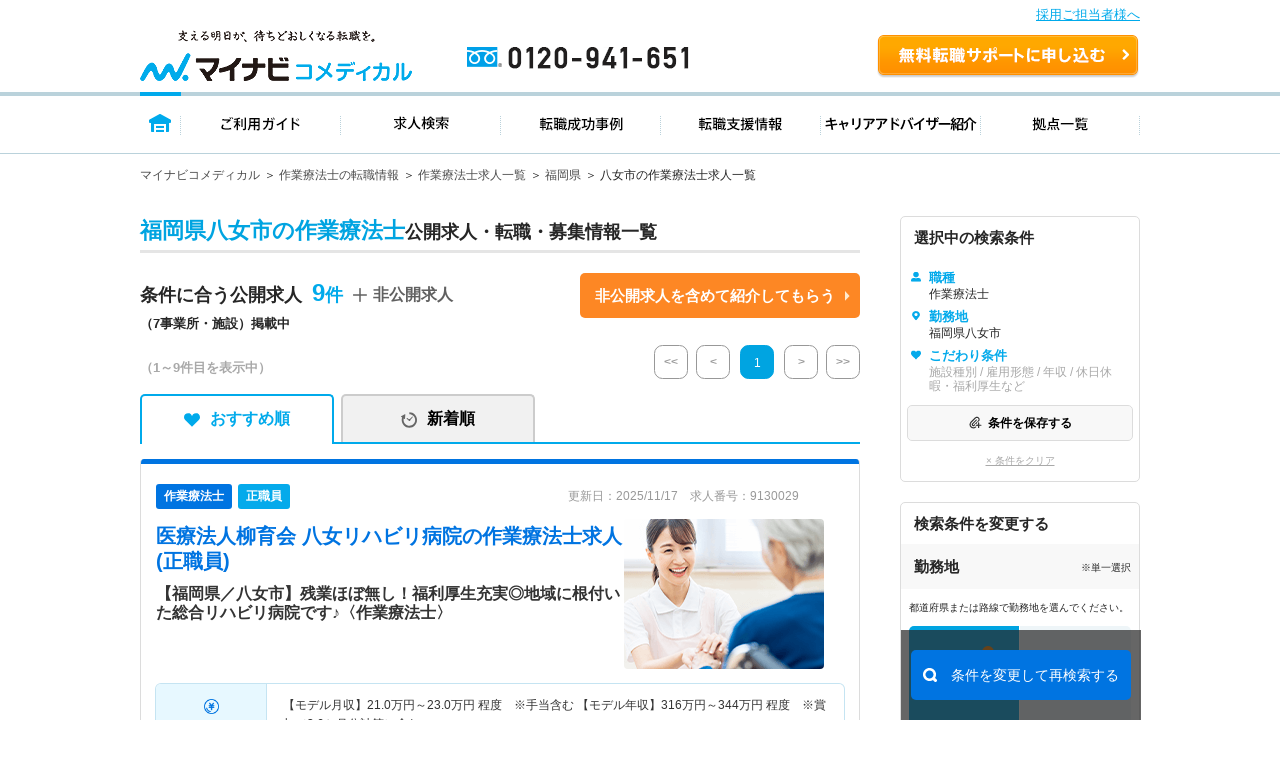

--- FILE ---
content_type: text/html; charset=UTF-8
request_url: https://co-medical.mynavi.jp/search/30300139/40-40210/
body_size: 28465
content:

<!DOCTYPE html>
<html lang="ja">
<head>
<meta http-equiv="content-language" content="ja">
<meta charset="utf-8">
<title>【2025/11/28更新】福岡県八女市の作業療法士求人・転職 | マイナビコメディカル</title>
<meta name="viewport" content="width=device-width">
<meta name="keywords" content="マイナビ,医療,介護,仕事,求人,転職,募集、作業療法士">
<meta name="description" content="マイナビコメディカルは福岡県八女市の作業療法士求人情報を9件掲載しています。人気のこだわり条件で自身に合った求人をお探しできます。マイナビならではの質の高い求人と実績豊富なキャリアアドバイザーがあなたの転職を徹底的にサポートします。">
<meta name="author" content="Mynavi Corporation">
<meta name="copyright" content="Copyright Mynavi Corporation">
<link rel="canonical" href="https://co-medical.mynavi.jp/search/30300139/40-40210/">
<link rel="alternate" media="only screen and (max-width: 640px)" href="https://co-medical.mynavi.jp/sp/search/30300139/40-40210/" />



<link rel="stylesheet" type="text/css" media="all" href="/common/css/import.css" />
<link rel="stylesheet" type="text/css" media="all" href="/common/css/style.css?date=20200221" />
<link rel="stylesheet" type="text/css" media="all" href="/search/check.css" />
<link rel="stylesheet" type="text/css" media="all" href="/search/result.css?date=202110263" />

<link rel="stylesheet" type="text/css" media="all" href="/search/result2.css?date=20250731" />
  
<link href="/common/css/font-awesome.css" rel="stylesheet" type="text/css" media="all">
<link rel="stylesheet" type="text/css" media="all" href="/pt/column_pc/css/style.css" />
<link rel="stylesheet" type="text/css" media="all" href="/search/list_faq_pc.css" />
<link rel="stylesheet" type="text/css" media="all" href="/search/result-tab.css?=ver5" />

<style type="text/css">
#history-offer-view > article > div.ik-m-recommend-offer--container.swiper-container.swiper-container-initialized.swiper-container-horizontal > div.swiper-wrapper > div > a > div.detail > div.access{display:none;}
</style>
<link rel="icon" type="image/vnd.microsoft.icon" href="/common/img/favicon.ico" sizes="16x16" />
<style type="text/css">
.grayout{color:#A9A9A9;}
.areabnr_area{margin-bottom:20px;}
.sideInfo_wrap{margin-bottom:20px;}
aside .sideResc_wrap li.ik-m-ofrs__item{margin-bottom:20px;}
.sideBox_infoTxt{display: flex;align-items:center;justify-content: space-between;}
.infoTxt{font-size:10px;}

:root{
  --btn-blue: #0078ff;
  --btn-blue-ghost: #eaf3ff;
}

.re-search-block .label{ letter-spacing: .02em; }
.re-search-block .icon-left,
.re-search-block .icon-right{ display: inline-flex; }

.re-search-block:hover{ background: var(--btn-blue-ghost); }
.re-search-block:active{ transform: translateY(1px); }
.re-search-block:focus-visible{
  outline: 3px solid color-mix(in srgb, var(--btn-blue) 30%, transparent);
  outline-offset: 3px;
}

/* @media (prefers-color-scheme: dark){
  .re-search-block{
    background: #111;
    color: #4da3ff;
    border-color: #4da3ff;
  }
  .re-search-block:hover{ background: #0b223d; }
} */
</style>


<!--[if lt IE 9]>
<script src="/common/js/html5shiv.js"></script>
<![endif]-->
<script src="/common/js/jquery-1.10.2.js"></script>
<script src="/common/js/globalLineStations.js"></script>
<script src="/common/js/jquery.countTo.js"></script>
<script type="text/javascript" src="/common/js/search-cookie-utils.js"></script>
<script src="/search/search.common.js?5" charset="utf-8"></script>
<script type="text/javascript" src="//r4.snva.jp/javascripts/reco/2/sna.js?k=3eI8pB8q1jG03"></script>
<script type="text/javascript">
    __snahost = "r4.snva.jp";
    recoConstructer({});
</script>
<!-- iryokaigo head_universal-->
<!-- Google Tag Manager -->
<script>(function(w,d,s,l,i){w[l]=w[l]||[];w[l].push({'gtm.start':
new Date().getTime(),event:'gtm.js'});var f=d.getElementsByTagName(s)[0],
j=d.createElement(s),dl=l!='dataLayer'?'&l='+l:'';j.async=true;j.src=
'https://www.googletagmanager.com/gtm.js?id='+i+dl;f.parentNode.insertBefore(j,f);
})(window,document,'script','dataLayer','GTM-W2WJ946');</script>
<!-- End Google Tag Manager -->

<script type="text/javascript" src="/common/js/set_utm_param.js?1757582300"></script>  <script src="/search/js/restoreConditions.js"></script>
  <script src="/search/js/restoreLineConditions.js"></script>
  <script>
    const arNames = {"40-40210":"福岡県八女市"};
    const ar1Codes = {"40":"40"};
    const ar1Names = {"40":"福岡県"};
    const lnStNamesOriginal = [];
    const lnStNames = {};
    for (const [key, value] of Object.entries(lnStNamesOriginal)) {
      const parts = value.split(' - ');
      lnStNames[key] = parts[parts.length - 1] ?? '';
    }
    const linePrefId = "";
    const linePrefName = "";
    const parentCityArray = {"40-40210":{"parent_code":"","city_code":"40-40210","type":""}};
  </script>
</head>
<body>
<!-- iryokaigo bodytop_universal-->

<!-- Google Tag Manager (noscript) -->
<noscript><iframe src="https://www.googletagmanager.com/ns.html?id=GTM-W2WJ946"
height="0" width="0" style="display:none;visibility:hidden"></iframe></noscript>
<!-- End Google Tag Manager (noscript) -->


<script type="text/javascript">
  (function () {
    var tagjs = document.createElement("script");
    var s = document.getElementsByTagName("script")[0];
    tagjs.async = true;
    tagjs.src = "//s.yjtag.jp/tag.js#site=vjYmM7k&referrer=" + encodeURIComponent(document.location.href) + "";
    s.parentNode.insertBefore(tagjs, s);
  }());
</script>
<noscript>
  <iframe src="//b.yjtag.jp/iframe?c=vjYmM7k" width="1" height="1" frameborder="0" scrolling="no" marginheight="0" marginwidth="0"></iframe>
</noscript>


<!-- header -->

<link rel="stylesheet" type="text/css" media="all" href="/common/css/header.css" />
<script type="text/javascript" src="/common/js/header.js"></script>

<section id="Header">
  <div class="co-medical-t-header_band">
    <a href="/corporate/corporate.php">採用ご担当者様へ</a>
  </div>
  <div class="headerin">
    <div class="headerct clearfix">
            <p class="logo"><a href="/">
          <img src="/images/re/logo_2018.png" width="272" height="52" alt="マイナビコメディカル" />
      </a></p>
      <p class="btn"><a href="/entry/">無料転職サポートを申し込む</a></p>
      <p class="tel"><a href="/">0120-941-651</a></p>
    </div>
    </div>
    <div class="gnavbox">
        <ul class="clearfix">
            <li class="nav1 on"><a href="/">トップページ</a></li>
            <li class="nav2"><a href="/guide/">ご利用ガイド</a></li>
            <li class="nav3"><a href="/search/search.php">求人検索</a></li>
            <li class="nav4"><a href="/contents/usersvoice/">転職成功事例</a></li>
            <li class="nav5"><a href="/support/">転職支援情報</a></li>
            <li class="nav6"><a href="/advisers/advisers.php">キャリアアドバイザー紹介</a></li>
            <li class="nav7"><a href="/access/access.php">拠点一覧</a></li>
        </ul>
    </div>
</section>
<!-- container -->
<div id="container">
    <div class="ik-base">
        <div class="ik-t-search-list">
            <div class="ik-t-search-list__breadcrumbs">
                <div class="ik-m-breadcrumbs">
                    <div class="ik-a-container">
              <ul>

                  <li><a href="/">マイナビコメディカル</a>
                  </li>

                  <li><a href="/ot/">作業療法士の転職情報</a>
                  </li>

                  <li><a href="/search/30300139/">作業療法士求人一覧</a>
                  </li>

                  <li><a href="/search/30300139/40/">福岡県</a>
                  </li>

                  <li><span>八女市の作業療法士求人一覧</span>                  </li>
              </ul>

              <script type="application/ld+json">
              {
                "@context": "http://schema.org",
                "@type": "BreadcrumbList",
                "itemListElement":
                [
                  {
                    "@type": "ListItem",
                    "position": 1,
                    "item":
                    {
                      "@id": "/",
                      "name": "マイナビコメディカル"
                    }
                  },                  {
                    "@type": "ListItem",
                    "position": 2,
                    "item":
                    {
                      "@id": "/ot/",
                      "name": "作業療法士の転職情報"
                    }
                  },                  {
                    "@type": "ListItem",
                    "position": 3,
                    "item":
                    {
                      "@id": "/search/30300139/",
                      "name": "作業療法士求人一覧"
                    }
                  },                  {
                    "@type": "ListItem",
                    "position": 4,
                    "item":
                    {
                      "@id": "/search/30300139/40/",
                      "name": "福岡県"
                    }
                  },                  {
                    "@type": "ListItem",
                    "position": 5,
                    "item":
                    {
                      "@id": "/search/30300139/40-40210/",
                      "name": "八女市の作業療法士求人一覧"
                    }
                  }                ]
              }
              </script>
                    </div>
                </div>
            </div><!-- // ik-t-search-list__breadcrumbs -->
            <div class="ik-o-contents">




                <div class="ik-a-container">
                    <div class="ik-o-contents__main">
                        <div class="ik-m-ofrs">



                            <header class="ik-m-ofrs__header">
                                <h1 class="ik-m-ofrs__h"><span>福岡県八女市の作業療法士</span>公開求人・転職・募集情報一覧</h1>
                            </header>


<div class="ik-m-ofrs__nums_box">
	<div class="ik-m-ofrs__nums_box_txtArea">
            <div class="ik-m-ofrs__nums ik-m-ofrs__nums_top">
                <p class="ik-m-ofrs__nums_txt">条件に合う公開求人<span class="nmb">9<!--件--></span></p>
                <p>（7事業所・施設）掲載中</p>
            </div>
            <div class="ik-m-ofrs__nums_secretbtn_plus">
                <!--<img src="/search/img/re/icon_feather-plus.svg" alt="">-->
				<p>非公開求人</p>
            </div>
	</div>
	<div class="ik-m-ofrs__nums_box_btnArea">
            <div class="ik-m-ofrs__nums_secretbtn_box">
                <div class="ik-m-ofrs__nums_secretbtn">
                    <a href="/entry/">非公開求人を含めて紹介してもらう</a>
                </div>
            </div>
    </div>
</div>

                            <div class="ik-m-ofrs__head-pages">
                                <div class="ik-m-ofrs__nums">

        <p>
            <span class="display">（1～9件目を表示中）</span>
        </p>

                                </div>
                                <div class="ik-m-paginate">
                                    <p class="ik-m-paginate__prev first grayout">
                                        <a href="/search/30300139/40-40210/"><<</a>
                                    </p>
                                    <p class="ik-m-paginate__prev grayout">
                                        <a href="/search/30300139/40-40210/"><</a>
                                    </p>
                                    <ul class="ik-m-paginate__pages">
                      <li class="ik-m-paginate__page is-no-active">
                        <a href="/search/30300139/40-40210/">1</a>
                      </li>
                                    </ul>
                    <p class="ik-m-paginate__next grayout">
                      <a href="/search/30300139/40-40210/?pageID=2">></a>
                    </p>
                    <p class="ik-m-paginate__next last grayout">
                      <a href="/search/30300139/40-40210/">>></a>
                    </p>

                                </div>
                            </div><!-- // ik-m-ofrs__foot-pages -->
                <div class="tab-navi navi01">
                    <ul>
                        <li class="active"><a href="/search/30300139/40-40210/" class="select_heart">おすすめ順</a></li>
                        <li class=""><a href="/search/30300139/40-40210/?sort=2" class="select_time">新着順</a></li>
                    </ul>
                </div>






                            <ul class="ik-m-ofrs__list">

                                <li class="ik-m-ofrs__item">

                                    <article class="ik-m-ofr" data-jno="9130029">
                                        <div class="content">
                                            <div class="rslLst_flx">
                                                <div class="ik-m-ofr__ttl">


                                                    <div class="ik-m-ofr__meta">
                                                        <aside class="ik-m-ofr-meta w-95">
                                                            <div class="ik-m-ofr-meta__labels">
                                                                <div class="ik-m-labels">
                                                                    <ul class="ik-m-labels__list">

                                                                        <li
    class="ik-m-labels__item"><a href="/search/30300139/"><span
    class="ik-a-label-ver1 ik-a-label--colored ik-a-label--pt font-12">作業療法士</span
    ></a></li>
                                                                        <li
    class="ik-m-labels__item"><span class="ik-a-label-ver1 ik-a-label--colored ik-a-label--eq font-12 bg-blue-05">正職員</span
    ></li>
                                                                    </ul>
                                                                </div>
                                                            </div>
                                                            <div class="ik-m-ofr-meta__info-ver1">
                                                                <p class="ik-m-ofr-meta__info__ofr-num">更新日：2025/11/17　求人番号：9130029                                                                </p>
                                                            </div>
                                                        </aside>
                                                    </div><!-- // ik-m-ofr__meta -->


                                                  <div class="ik-m-ofr__header_wrap">
                                                                                                        <header class="ik-m-ofr__header ">
                                                      <h2 class="ik-m-ofr__h mb-10">

                                                                                                                <a href="/search/9130029/detail.php"><span>医療法人柳育会 八女リハビリ病院</span>の作業療法士求人(正職員)</a>
                                                      </h2>

                                                                                                              <h3 class="ik-m-ofr__ht">【福岡県／八女市】残業ほぼ無し！福利厚生充実◎地域に根付いた総合リハビリ病院です♪〈作業療法士〉</h3>
                                                                                                          </header>
                                                                                                          <div class="detTop-img">
                                                        <a href="/search/9130029/detail.php">
                                                          <img src="/common/img/ot/9.png" class="lazyload" alt="det-top-img">
                                                        </a>
                                                      </div>
                                                                                                      </div>
                                                </div>
                                            <div class="rslLst_flx">
                                                <div class="ik-m-ofr__body">
                                                    <figure class="ik-m-ofr__figs">
                                                        <figcaption class="ik-m-ofr__info">
                                                            <table class="ik-a-table p-offer-detail__table">
                                                                <tbody>
                                                                    <tr>
                                                                        <th><span class="is-icn02">給与</span></th>
                                                                        <td>【モデル月収】<span><span>21.0</span>万円～<span>23.0</span>万円</span> 程度　※手当含む 【モデル年収】<span><span>316</span>万円～<span>344</span>万円</span> 程度　※賞与（3.6か月分計算）含む</td>
                                                                    </tr>


                                                                                                                                    <tr>
                                                                        <th><span class="is-icn01">勤務地</span></th>
                                                                        <td>
福岡県 八女市<span> </span>
                                                                        </td>
                                                                    </tr>





                                                                    <tr>
                                                                        <th><span class="is-icn07">仕事内容</span></th>
                                                                        <td style="line-height: 1.5">
                                                                            【仕事内容】
◇病院もしくは訪問看護ステーションにおける業務全般                                                                        </td>
                                                                    </tr>

                                                                </tbody>
                                                            </table>
                                                        </figcaption>
                                                    </figure>
                                                    
                                                    <div class="detTop_atd">
                                                        <div class="ik-m-labels">
                                                            <div class="ik-m-labels__wrapper">
                                                                <ul class="ik-m-labels__list" data-j-labels-list="">
    <li class="ik-m-labels__item"><a href="/search/30300139/40/st/wk/ep/cf/K2600001/"><span class="ik-a-label ik-a-label--colored ik-a-label--fe">車通勤可</span></a></li>
    <li class="ik-m-labels__item"><a href="/search/30300139/40/st/wk/ep/cf/02b4/"><span class="ik-a-label ik-a-label--colored ik-a-label--fe">残業少なめ</span></a></li>
    <li class="ik-m-labels__item"><a href="/search/30300139/40/st/wk/ep/cf/0301/"><span class="ik-a-label ik-a-label--colored ik-a-label--fe">積極採用中</span></a></li>
    <li class="ik-m-labels__item"><a href="/search/30300139/40/st/wk/ep/cf/02bs/"><span class="ik-a-label ik-a-label--colored ik-a-label--fe">2026年4月入職可</span></a></li>
                                                                </ul>
                                                            </div>
                                                        </div>
                                                    </div>
                                                </div><!-- // ik-m-ofr__body -->
                                                <div class="divider"></div>
                                                <footer class="ik-m-ofr__footer-ver2">
                                            <div class="footer-button-job">
                                                                                              <div class="detTop-keep detKeep-btn c-detail-offer-save__button mb-0">
                                                  <a onclick="searchCheckDel(9130029);$(this).hide();$(this).closest('div').find('a.is-active2').show()" class="is-active" style="display:none;"><span>保存済み</span></a>
                                                  <a onclick="searchCheck('9130029');$(this).hide();$(this).closest('div').find('a.is-active').show();" class="is-active2" style=""><span>保存する</span></a>
                                                </div>
                                                                                                  <div class="detTop-candidate-button mb-0"><a href="/entry/?recruitno=9130029"><span class="btnPrefix-completely_free ">この求人を問い合わせる</span></a></div>
                                                    <div class="detTop-btn detCv-btn ver2 mb-0"><a href="/search/9130029/detail.php"><span class="btnPrefix-completely_free">詳細を見る</span></a></div>
                                            </div>
                            <div class="interview_ver1 no-interview">
                              
                                                            <a href="/search/co259867/">
                                <div class="facility-job-list">
                                  医療法人柳育会　八女リハビリ病院の求<br />
人一覧                                </div>
                              </a>
                                                          </div>
                                                </footer>
                                            </div>
                                        </div>
                                    </article>
                                </li>

                                <li class="ik-m-ofrs__item">

                                    <article class="ik-m-ofr" data-jno="10206097">
                                        <div class="content">
                                            <div class="rslLst_flx">
                                                <div class="ik-m-ofr__ttl">


                                                    <div class="ik-m-ofr__meta">
                                                        <aside class="ik-m-ofr-meta w-95">
                                                            <div class="ik-m-ofr-meta__labels">
                                                                <div class="ik-m-labels">
                                                                    <ul class="ik-m-labels__list">

                                                                        <li
    class="ik-m-labels__item"><a href="/search/30300139/"><span
    class="ik-a-label-ver1 ik-a-label--colored ik-a-label--pt font-12">作業療法士</span
    ></a></li>
                                                                        <li
    class="ik-m-labels__item"><span class="ik-a-label-ver1 ik-a-label--colored ik-a-label--eq font-12 bg-blue-05">パート</span
    ></li>
                                                                    </ul>
                                                                </div>
                                                            </div>
                                                            <div class="ik-m-ofr-meta__info-ver1">
                                                                <p class="ik-m-ofr-meta__info__ofr-num">更新日：2025/11/28　求人番号：10206097                                                                </p>
                                                            </div>
                                                        </aside>
                                                    </div><!-- // ik-m-ofr__meta -->


                                                  <div class="ik-m-ofr__header_wrap">
                                                                                                        <header class="ik-m-ofr__header ">
                                                      <h2 class="ik-m-ofr__h mb-10">

                                                                                                                <a href="/search/10206097/detail.php"><span>株式会社ラポート  訪問看護ステーションReafやめ</span>の作業療法士求人(パート)</a>
                                                      </h2>

                                                                                                              <h3 class="ik-m-ofr__ht">【福岡県/八女市】日曜日固定休み！訪問看護ステーションでの作業療法士さん募集です！＜非常勤＞</h3>
                                                                                                          </header>
                                                                                                          <div class="detTop-img">
                                                        <a href="/search/10206097/detail.php">
                                                          <img src="/common/img/ot/7.png" class="lazyload" alt="det-top-img">
                                                        </a>
                                                      </div>
                                                                                                      </div>
                                                </div>
                                            <div class="rslLst_flx">
                                                <div class="ik-m-ofr__body">
                                                    <figure class="ik-m-ofr__figs">
                                                        <figcaption class="ik-m-ofr__info">
                                                            <table class="ik-a-table p-offer-detail__table">
                                                                <tbody>
                                                                    <tr>
                                                                        <th><span class="is-icn01">勤務地</span></th>
                                                                        <td>
福岡県 八女市<span> </span>
                                                                        </td>
                                                                    </tr>





                                                                    <tr>
                                                                        <th><span class="is-icn07">仕事内容</span></th>
                                                                        <td style="line-height: 1.5">
                                                                            ・精神的困難を抱えた方々の在宅へ訪問し、地域でその人がその人らしく生活できるようサポートします。
服薬支援や調整、精神・心理状態の観察、ケア、社会生活への…                                                                        </td>
                                                                    </tr>

                                                                </tbody>
                                                            </table>
                                                        </figcaption>
                                                    </figure>
                                                    
                                                    <div class="detTop_atd">
                                                        <div class="ik-m-labels">
                                                            <div class="ik-m-labels__wrapper">
                                                                <ul class="ik-m-labels__list" data-j-labels-list="">
    <li class="ik-m-labels__item"><a href="/search/30300139/40/st/wk/ep/cf/02b4/"><span class="ik-a-label ik-a-label--colored ik-a-label--fe">残業少なめ</span></a></li>
    <li class="ik-m-labels__item"><a href="/search/30300139/40/st/wk/ep/cf/0301/"><span class="ik-a-label ik-a-label--colored ik-a-label--fe">積極採用中</span></a></li>
                                                                </ul>
                                                            </div>
                                                        </div>
                                                    </div>
                                                </div><!-- // ik-m-ofr__body -->
                                                <div class="divider"></div>
                                                <footer class="ik-m-ofr__footer-ver2">
                                            <div class="footer-button-job">
                                                                                              <div class="detTop-keep detKeep-btn c-detail-offer-save__button mb-0">
                                                  <a onclick="searchCheckDel(10206097);$(this).hide();$(this).closest('div').find('a.is-active2').show()" class="is-active" style="display:none;"><span>保存済み</span></a>
                                                  <a onclick="searchCheck('10206097');$(this).hide();$(this).closest('div').find('a.is-active').show();" class="is-active2" style=""><span>保存する</span></a>
                                                </div>
                                                                                                  <div class="detTop-candidate-button mb-0"><a href="/entry/?recruitno=10206097"><span class="btnPrefix-completely_free ">この求人を問い合わせる</span></a></div>
                                                    <div class="detTop-btn detCv-btn ver2 mb-0"><a href="/search/10206097/detail.php"><span class="btnPrefix-completely_free">詳細を見る</span></a></div>
                                            </div>
                            <div class="interview_ver1 no-interview">
                              
                                                            <a href="/search/co376330/">
                                <div class="facility-job-list">
                                  株式会社ラポートの求人一覧                                </div>
                              </a>
                                                          </div>
                                                </footer>
                                            </div>
                                        </div>
                                    </article>
                                </li>

                                <li class="ik-m-ofrs__item">

                                    <article class="ik-m-ofr" data-jno="10167606">
                                        <div class="content">
                                            <div class="rslLst_flx">
                                                <div class="ik-m-ofr__ttl">


                                                    <div class="ik-m-ofr__meta">
                                                        <aside class="ik-m-ofr-meta w-95">
                                                            <div class="ik-m-ofr-meta__labels">
                                                                <div class="ik-m-labels">
                                                                    <ul class="ik-m-labels__list">

                                                                        <li
    class="ik-m-labels__item"><a href="/search/30300139/"><span
    class="ik-a-label-ver1 ik-a-label--colored ik-a-label--pt font-12">作業療法士</span
    ></a></li>
                                                                        <li
    class="ik-m-labels__item"><span class="ik-a-label-ver1 ik-a-label--colored ik-a-label--eq font-12 bg-blue-05">正職員</span
    ></li>
                                                                    </ul>
                                                                </div>
                                                            </div>
                                                            <div class="ik-m-ofr-meta__info-ver1">
                                                                <p class="ik-m-ofr-meta__info__ofr-num">更新日：2025/11/17　求人番号：10167606                                                                </p>
                                                            </div>
                                                        </aside>
                                                    </div><!-- // ik-m-ofr__meta -->


                                                  <div class="ik-m-ofr__header_wrap">
                                                                                                        <header class="ik-m-ofr__header ">
                                                      <h2 class="ik-m-ofr__h mb-10">

                                                                                                                <a href="/search/10167606/detail.php"><span>医療法人柳育会 柳病院</span>の作業療法士求人(正職員)</a>
                                                      </h2>

                                                                                                              <h3 class="ik-m-ofr__ht">【福岡県／八女市】マイカー通勤可能！保育園との業務提携あり！ケアミックス病院で作業療法士さん募集♪</h3>
                                                                                                          </header>
                                                                                                          <div class="detTop-img">
                                                        <a href="/search/10167606/detail.php">
                                                          <img src="/common/img/ot/6.png" class="lazyload" alt="det-top-img">
                                                        </a>
                                                      </div>
                                                                                                      </div>
                                                </div>
                                            <div class="rslLst_flx">
                                                <div class="ik-m-ofr__body">
                                                    <figure class="ik-m-ofr__figs">
                                                        <figcaption class="ik-m-ofr__info">
                                                            <table class="ik-a-table p-offer-detail__table">
                                                                <tbody>
                                                                    <tr>
                                                                        <th><span class="is-icn02">給与</span></th>
                                                                        <td>【モデル月収】<span><span>21.7</span>万円～<span>26.3</span>万円</span></td>
                                                                    </tr>


                                                                                                                                    <tr>
                                                                        <th><span class="is-icn01">勤務地</span></th>
                                                                        <td>
福岡県 八女市<span> </span>
                                                                        </td>
                                                                    </tr>





                                                                    <tr>
                                                                        <th><span class="is-icn07">仕事内容</span></th>
                                                                        <td style="line-height: 1.5">
                                                                            【仕事内容】
ケアミックス病院で作業療法士業務全般                                                                        </td>
                                                                    </tr>

                                                                </tbody>
                                                            </table>
                                                        </figcaption>
                                                    </figure>
                                                    
                                                    <div class="detTop_atd">
                                                        <div class="ik-m-labels">
                                                            <div class="ik-m-labels__wrapper">
                                                                <ul class="ik-m-labels__list" data-j-labels-list="">
    <li class="ik-m-labels__item"><a href="/search/30300139/40/st/wk/ep/cf/K2600001/"><span class="ik-a-label ik-a-label--colored ik-a-label--fe">車通勤可</span></a></li>
    <li class="ik-m-labels__item"><a href="/search/30300139/40/st/wk/ep/cf/02b4/"><span class="ik-a-label ik-a-label--colored ik-a-label--fe">残業少なめ</span></a></li>
    <li class="ik-m-labels__item"><a href="/search/30300139/40/st/wk/ep/cf/0301/"><span class="ik-a-label ik-a-label--colored ik-a-label--fe">積極採用中</span></a></li>
    <li class="ik-m-labels__item"><a href="/search/30300139/40/st/wk/ep/cf/02bs/"><span class="ik-a-label ik-a-label--colored ik-a-label--fe">2026年4月入職可</span></a></li>
                                                                </ul>
                                                            </div>
                                                        </div>
                                                    </div>
                                                </div><!-- // ik-m-ofr__body -->
                                                <div class="divider"></div>
                                                <footer class="ik-m-ofr__footer-ver2">
                                            <div class="footer-button-job">
                                                                                              <div class="detTop-keep detKeep-btn c-detail-offer-save__button mb-0">
                                                  <a onclick="searchCheckDel(10167606);$(this).hide();$(this).closest('div').find('a.is-active2').show()" class="is-active" style="display:none;"><span>保存済み</span></a>
                                                  <a onclick="searchCheck('10167606');$(this).hide();$(this).closest('div').find('a.is-active').show();" class="is-active2" style=""><span>保存する</span></a>
                                                </div>
                                                                                                  <div class="detTop-candidate-button mb-0"><a href="/entry/?recruitno=10167606"><span class="btnPrefix-completely_free ">この求人を問い合わせる</span></a></div>
                                                    <div class="detTop-btn detCv-btn ver2 mb-0"><a href="/search/10167606/detail.php"><span class="btnPrefix-completely_free">詳細を見る</span></a></div>
                                            </div>
                            <div class="interview_ver1 no-interview">
                              
                                                            <a href="/search/co350521/">
                                <div class="facility-job-list">
                                  医療法人柳育会　柳病院の求人一覧                                </div>
                              </a>
                                                          </div>
                                                </footer>
                                            </div>
                                        </div>
                                    </article>
                                </li>

                                <li class="ik-m-ofrs__item">

                                    <article class="ik-m-ofr" data-jno="10142047">
                                        <div class="content">
                                            <div class="rslLst_flx">
                                                <div class="ik-m-ofr__ttl">


                                                    <div class="ik-m-ofr__meta">
                                                        <aside class="ik-m-ofr-meta w-95">
                                                            <div class="ik-m-ofr-meta__labels">
                                                                <div class="ik-m-labels">
                                                                    <ul class="ik-m-labels__list">

                                                                        <li
    class="ik-m-labels__item"><a href="/search/30300139/"><span
    class="ik-a-label-ver1 ik-a-label--colored ik-a-label--pt font-12">作業療法士</span
    ></a></li>
                                                                        <li
    class="ik-m-labels__item"><span class="ik-a-label-ver1 ik-a-label--colored ik-a-label--eq font-12 bg-blue-05">正職員</span
    ></li>
                                                                    </ul>
                                                                </div>
                                                            </div>
                                                            <div class="ik-m-ofr-meta__info-ver1">
                                                                <p class="ik-m-ofr-meta__info__ofr-num">更新日：2025/09/10　求人番号：10142047                                                                </p>
                                                            </div>
                                                        </aside>
                                                    </div><!-- // ik-m-ofr__meta -->


                                                  <div class="ik-m-ofr__header_wrap">
                                                                                                        <header class="ik-m-ofr__header ">
                                                      <h2 class="ik-m-ofr__h mb-10">

                                                                                                                <a href="/search/10142047/detail.php"><span>医療法人柳育会 介護老人保健施設グリーンビュー希望ヶ丘</span>の作業療法士求人(正職員)</a>
                                                      </h2>

                                                                                                              <h3 class="ik-m-ofr__ht">【福岡県/八女市】残業ほぼなし☆介護老人保健施設での作業療法士募集♪〈常勤〉＜新卒求人＞</h3>
                                                                                                          </header>
                                                                                                          <div class="detTop-img">
                                                        <a href="/search/10142047/detail.php">
                                                          <img src="/common/img/ot/7.png" class="lazyload" alt="det-top-img">
                                                        </a>
                                                      </div>
                                                                                                      </div>
                                                </div>
                                            <div class="rslLst_flx">
                                                <div class="ik-m-ofr__body">
                                                    <figure class="ik-m-ofr__figs">
                                                        <figcaption class="ik-m-ofr__info">
                                                            <table class="ik-a-table p-offer-detail__table">
                                                                <tbody>
                                                                    <tr>
                                                                        <th><span class="is-icn02">給与</span></th>
                                                                        <td>【モデル月収】<span><span>21.0</span>万円～<span></span></span></td>
                                                                    </tr>


                                                                                                                                    <tr>
                                                                        <th><span class="is-icn01">勤務地</span></th>
                                                                        <td>
福岡県 八女市<span> </span>
ＪＲ鹿児島本線(門司港－八代)「西牟田駅」（バス・車15分）                                                                        </td>
                                                                    </tr>





                                                                    <tr>
                                                                        <th><span class="is-icn07">仕事内容</span></th>
                                                                        <td style="line-height: 1.5">
                                                                            【仕事内容】
介護老人保健施設でのリハビリ業務全般
・入所者及びデイケアご利用の方のリハビリ
・書類作成業務
・送迎                                                                        </td>
                                                                    </tr>

                                                                </tbody>
                                                            </table>
                                                        </figcaption>
                                                    </figure>
                                                    
                                                    <div class="detTop_atd">
                                                        <div class="ik-m-labels">
                                                            <div class="ik-m-labels__wrapper">
                                                                <ul class="ik-m-labels__list" data-j-labels-list="">
    <li class="ik-m-labels__item"><a href="/search/30300139/40/st/wk/ep/cf/K2600001/"><span class="ik-a-label ik-a-label--colored ik-a-label--fe">車通勤可</span></a></li>
    <li class="ik-m-labels__item"><a href="/search/30300139/40/st/wk/ep/cf/02b2/"><span class="ik-a-label ik-a-label--colored ik-a-label--fe">未経験OK</span></a></li>
    <li class="ik-m-labels__item"><a href="/search/30300139/40/st/wk/ep/cf/02b3/"><span class="ik-a-label ik-a-label--colored ik-a-label--fe">新卒OK</span></a></li>
    <li class="ik-m-labels__item"><a href="/search/30300139/40/st/wk/ep/cf/02b8/"><span class="ik-a-label ik-a-label--colored ik-a-label--fe">託児所・育児補助</span></a></li>
    <li class="ik-m-labels__item"><a href="/search/30300139/40/st/wk/ep/cf/0301/"><span class="ik-a-label ik-a-label--colored ik-a-label--fe">積極採用中</span></a></li>
                                                                </ul>
                                                            </div>
                                                        </div>
                                                    </div>
                                                </div><!-- // ik-m-ofr__body -->
                                                <div class="divider"></div>
                                                <footer class="ik-m-ofr__footer-ver2">
                                            <div class="footer-button-job">
                                                                                              <div class="detTop-keep detKeep-btn c-detail-offer-save__button mb-0">
                                                  <a onclick="searchCheckDel(10142047);$(this).hide();$(this).closest('div').find('a.is-active2').show()" class="is-active" style="display:none;"><span>保存済み</span></a>
                                                  <a onclick="searchCheck('10142047');$(this).hide();$(this).closest('div').find('a.is-active').show();" class="is-active2" style=""><span>保存する</span></a>
                                                </div>
                                                                                                  <div class="detTop-candidate-button mb-0"><a href="/entry/?recruitno=10142047"><span class="btnPrefix-completely_free ">この求人を問い合わせる</span></a></div>
                                                    <div class="detTop-btn detCv-btn ver2 mb-0"><a href="/search/10142047/detail.php"><span class="btnPrefix-completely_free">詳細を見る</span></a></div>
                                            </div>
                            <div class="interview_ver1 no-interview">
                              
                                                            <a href="/search/co425845/">
                                <div class="facility-job-list">
                                  医療法人柳育会　介護老人保健施設グリ<br />
ーンビュー希望ヶ丘の求人一覧                                </div>
                              </a>
                                                          </div>
                                                </footer>
                                            </div>
                                        </div>
                                    </article>
                                </li>

                                <li class="ik-m-ofrs__item">

                                    <article class="ik-m-ofr" data-jno="9836361">
                                        <div class="content">
                                            <div class="rslLst_flx">
                                                <div class="ik-m-ofr__ttl">


                                                    <div class="ik-m-ofr__meta">
                                                        <aside class="ik-m-ofr-meta w-95">
                                                            <div class="ik-m-ofr-meta__labels">
                                                                <div class="ik-m-labels">
                                                                    <ul class="ik-m-labels__list">

                                                                        <li
    class="ik-m-labels__item"><a href="/search/30300139/"><span
    class="ik-a-label-ver1 ik-a-label--colored ik-a-label--pt font-12">作業療法士</span
    ></a></li>
                                                                        <li
    class="ik-m-labels__item"><span class="ik-a-label-ver1 ik-a-label--colored ik-a-label--eq font-12 bg-blue-05">正職員</span
    ></li>
                                                                    </ul>
                                                                </div>
                                                            </div>
                                                            <div class="ik-m-ofr-meta__info-ver1">
                                                                <p class="ik-m-ofr-meta__info__ofr-num">更新日：2025/09/09　求人番号：9836361                                                                </p>
                                                            </div>
                                                        </aside>
                                                    </div><!-- // ik-m-ofr__meta -->


                                                  <div class="ik-m-ofr__header_wrap">
                                                                                                        <header class="ik-m-ofr__header ">
                                                      <h2 class="ik-m-ofr__h mb-10">

                                                                                                                <a href="/search/9836361/detail.php"><span>医療法人柳育会 介護老人保健施設グリーンビュー希望ヶ丘</span>の作業療法士求人(正職員)</a>
                                                      </h2>

                                                                                                              <h3 class="ik-m-ofr__ht">【福岡県/八女市】残業ほぼなし☆介護老人保健施設での作業療法士募集♪〈常勤〉</h3>
                                                                                                          </header>
                                                                                                          <div class="detTop-img">
                                                        <a href="/search/9836361/detail.php">
                                                          <img src="/common/img/ot/1.png" class="lazyload" alt="det-top-img">
                                                        </a>
                                                      </div>
                                                                                                      </div>
                                                </div>
                                            <div class="rslLst_flx">
                                                <div class="ik-m-ofr__body">
                                                    <figure class="ik-m-ofr__figs">
                                                        <figcaption class="ik-m-ofr__info">
                                                            <table class="ik-a-table p-offer-detail__table">
                                                                <tbody>
                                                                    <tr>
                                                                        <th><span class="is-icn02">給与</span></th>
                                                                        <td>【モデル月収】<span><span>21.0</span>万円～<span>23.0</span>万円</span></td>
                                                                    </tr>


                                                                                                                                    <tr>
                                                                        <th><span class="is-icn01">勤務地</span></th>
                                                                        <td>
福岡県 八女市<span> </span>
ＪＲ鹿児島本線(門司港－八代)「西牟田駅」（バス・車15分）                                                                        </td>
                                                                    </tr>





                                                                    <tr>
                                                                        <th><span class="is-icn07">仕事内容</span></th>
                                                                        <td style="line-height: 1.5">
                                                                            【仕事内容】
介護老人保健施設でのリハビリ業務全般
・入所者及びデイケアご利用の方のリハビリ
・書類作成業務
・送迎                                                                        </td>
                                                                    </tr>

                                                                </tbody>
                                                            </table>
                                                        </figcaption>
                                                    </figure>
                                                    
                                                    <div class="detTop_atd">
                                                        <div class="ik-m-labels">
                                                            <div class="ik-m-labels__wrapper">
                                                                <ul class="ik-m-labels__list" data-j-labels-list="">
    <li class="ik-m-labels__item"><a href="/search/30300139/40/st/wk/ep/cf/K2600001/"><span class="ik-a-label ik-a-label--colored ik-a-label--fe">車通勤可</span></a></li>
    <li class="ik-m-labels__item"><a href="/search/30300139/40/st/wk/ep/cf/02b8/"><span class="ik-a-label ik-a-label--colored ik-a-label--fe">託児所・育児補助</span></a></li>
    <li class="ik-m-labels__item"><a href="/search/30300139/40/st/wk/ep/cf/0301/"><span class="ik-a-label ik-a-label--colored ik-a-label--fe">積極採用中</span></a></li>
                                                                </ul>
                                                            </div>
                                                        </div>
                                                    </div>
                                                </div><!-- // ik-m-ofr__body -->
                                                <div class="divider"></div>
                                                <footer class="ik-m-ofr__footer-ver2">
                                            <div class="footer-button-job">
                                                                                              <div class="detTop-keep detKeep-btn c-detail-offer-save__button mb-0">
                                                  <a onclick="searchCheckDel(9836361);$(this).hide();$(this).closest('div').find('a.is-active2').show()" class="is-active" style="display:none;"><span>保存済み</span></a>
                                                  <a onclick="searchCheck('9836361');$(this).hide();$(this).closest('div').find('a.is-active').show();" class="is-active2" style=""><span>保存する</span></a>
                                                </div>
                                                                                                  <div class="detTop-candidate-button mb-0"><a href="/entry/?recruitno=9836361"><span class="btnPrefix-completely_free ">この求人を問い合わせる</span></a></div>
                                                    <div class="detTop-btn detCv-btn ver2 mb-0"><a href="/search/9836361/detail.php"><span class="btnPrefix-completely_free">詳細を見る</span></a></div>
                                            </div>
                            <div class="interview_ver1 no-interview">
                              
                                                            <a href="/search/co425845/">
                                <div class="facility-job-list">
                                  医療法人柳育会　介護老人保健施設グリ<br />
ーンビュー希望ヶ丘の求人一覧                                </div>
                              </a>
                                                          </div>
                                                </footer>
                                            </div>
                                        </div>
                                    </article>
                                </li>
                                <li style="margin-top:20px;margin-bottom:20px;"><a
href="/entry/?Linkid=listbnr_adviser_03_entry_CVpc"><img src="/images/bnr_adviser_pro_03_pc.png"></a></li>

                                <li class="ik-m-ofrs__item">

                                    <article class="ik-m-ofr" data-jno="10161912">
                                        <div class="content">
                                            <div class="rslLst_flx">
                                                <div class="ik-m-ofr__ttl">


                                                    <div class="ik-m-ofr__meta">
                                                        <aside class="ik-m-ofr-meta w-95">
                                                            <div class="ik-m-ofr-meta__labels">
                                                                <div class="ik-m-labels">
                                                                    <ul class="ik-m-labels__list">

                                                                        <li
    class="ik-m-labels__item"><a href="/search/30300139/"><span
    class="ik-a-label-ver1 ik-a-label--colored ik-a-label--pt font-12">作業療法士</span
    ></a></li>
                                                                        <li
    class="ik-m-labels__item"><a href="/search/30300140/"><span
    class="ik-a-label-ver1 ik-a-label--colored ik-a-label--pt font-12">理学療法士</span
    ></a></li>
                                                                        <li
    class="ik-m-labels__item"><a href="/search/30300163/"><span
    class="ik-a-label-ver1 ik-a-label--colored ik-a-label--pt font-12">施設長</span
    ></a></li>
                                                                        <li
    class="ik-m-labels__item"><span class="ik-a-label-ver1 ik-a-label--colored ik-a-label--eq font-12 bg-blue-05">正職員</span
    ></li>
                                                                    <li class="ik-m-labels__item"><span class="ik-a-label ik-a-label--colored status-ended">募集停止</span></li>
                                                                    </ul>
                                                                </div>
                                                            </div>
                                                            <div class="ik-m-ofr-meta__info-ver1">
                                                                <p class="ik-m-ofr-meta__info__ofr-num">更新日：2025/09/11　求人番号：10161912                                                                </p>
                                                            </div>
                                                        </aside>
                                                    </div><!-- // ik-m-ofr__meta -->


                                                  <div class="ik-m-ofr__header_wrap">
                                                                                                        <header class="ik-m-ofr__header ">
                                                      <h2 class="ik-m-ofr__h mb-10">

                                                                                                                <a href="/search/10161912/detail.php"><span>有限会社いきいきリハビリケア  いきいき稲富デイサービスセンター</span>の作業療法士,理学療法士,施設長求人(正職員)</a>
                                                      </h2>

                                                                                                              <h3 class="ik-m-ofr__ht">【福岡県/八女市】マイカー通勤可能！残業少なめ！デイサービスでのセンター長候補の募集です♪</h3>
                                                                                                          </header>
                                                                                                          <div class="detTop-img">
                                                        <a href="/search/10161912/detail.php">
                                                          <img src="/common/img/2.jpg" class="lazyload" alt="det-top-img">
                                                        </a>
                                                      </div>
                                                                                                      </div>
                                                </div>
                                            <div class="rslLst_flx">
                                                <div class="ik-m-ofr__body">
                                                    <figure class="ik-m-ofr__figs">
                                                        <figcaption class="ik-m-ofr__info">
                                                            <table class="ik-a-table p-offer-detail__table">
                                                                <tbody>
                                                                    <tr>
                                                                        <th><span class="is-icn02">給与</span></th>
                                                                        <td>【モデル月収】<span><span>34.4</span>万円～<span>37.0</span>万円</span> 【モデル年収】<span><span>412</span>万円～<span>444</span>万円</span></td>
                                                                    </tr>


                                                                                                                                    <tr>
                                                                        <th><span class="is-icn01">勤務地</span></th>
                                                                        <td>
福岡県 八女市<span> </span>
                                                                        </td>
                                                                    </tr>





                                                                    <tr>
                                                                        <th><span class="is-icn07">仕事内容</span></th>
                                                                        <td style="line-height: 1.5">
                                                                            【仕事内容】
デイサービスセンターでのセンター長候補としての業務全般
リハビリ重視型デイサービスセンターにおける機能訓練指導員
・リハビリ業務全般・管理業…                                                                        </td>
                                                                    </tr>

                                                                </tbody>
                                                            </table>
                                                        </figcaption>
                                                    </figure>
                                                    
                                                    <div class="detTop_atd">
                                                        <div class="ik-m-labels">
                                                            <div class="ik-m-labels__wrapper">
                                                                <ul class="ik-m-labels__list" data-j-labels-list="">
    <li class="ik-m-labels__item"><a href="/search/30300140/40/st/wk/ep/cf/02b1/"><span class="ik-a-label ik-a-label--colored ik-a-label--fe">管理職求人</span></a></li>
    <li class="ik-m-labels__item"><a href="/search/30300140/40/st/wk/ep/cf/K2600001/"><span class="ik-a-label ik-a-label--colored ik-a-label--fe">車通勤可</span></a></li>
                                                                </ul>
                                                            </div>
                                                        </div>
                                                    </div>
                                                </div><!-- // ik-m-ofr__body -->
                                                <div class="divider"></div>
                                                <footer class="ik-m-ofr__footer-ver2">
                                            <div class="footer-button-job">
                                                                                              <div class="detTop-keep detKeep-btn c-detail-offer-save__button mb-0">
                                                  <a onclick="searchCheckDel(10161912);$(this).hide();$(this).closest('div').find('a.is-active2').show()" class="is-active" style="display:none;"><span>保存済み</span></a>
                                                  <a onclick="searchCheck('10161912');$(this).hide();$(this).closest('div').find('a.is-active').show();" class="is-active2" style=""><span>保存する</span></a>
                                                </div>
                                                                                                  <div class="detTop-candidate-button mb-0"><a href="/entry/?recruitno=10161912,9828626"><span class="btnPrefix-completely_free recruitment_closed">最新の募集状況を問い合わせる</span></a></div>
                                                    <div class="detTop-btn detCv-btn ver2 mb-0"><a href="/search/10161912/detail.php"><span class="btnPrefix-completely_free">詳細を見る</span></a></div>
                                            </div>
                            <div class="interview_ver1 no-interview">
                              
                                                            <a href="/search/co370746/">
                                <div class="facility-job-list">
                                  有限会社いきいきリハビリケアの求人一<br />
覧                                </div>
                              </a>
                                                          </div>
                                                </footer>
                                            </div>
                                        </div>
                                    </article>
                                </li>

                                <li class="ik-m-ofrs__item">

                                    <article class="ik-m-ofr" data-jno="690626">
                                        <div class="content">
                                            <div class="rslLst_flx">
                                                <div class="ik-m-ofr__ttl">


                                                    <div class="ik-m-ofr__meta">
                                                        <aside class="ik-m-ofr-meta w-95">
                                                            <div class="ik-m-ofr-meta__labels">
                                                                <div class="ik-m-labels">
                                                                    <ul class="ik-m-labels__list">

                                                                        <li
    class="ik-m-labels__item"><a href="/search/30300139/"><span
    class="ik-a-label-ver1 ik-a-label--colored ik-a-label--pt font-12">作業療法士</span
    ></a></li>
                                                                        <li
    class="ik-m-labels__item"><span class="ik-a-label-ver1 ik-a-label--colored ik-a-label--eq font-12 bg-blue-05">正職員</span
    ></li>
                                                                    <li class="ik-m-labels__item"><span class="ik-a-label ik-a-label--colored status-ended">募集停止</span></li>
                                                                    </ul>
                                                                </div>
                                                            </div>
                                                            <div class="ik-m-ofr-meta__info-ver1">
                                                                <p class="ik-m-ofr-meta__info__ofr-num">更新日：2025/09/11　求人番号：690626                                                                </p>
                                                            </div>
                                                        </aside>
                                                    </div><!-- // ik-m-ofr__meta -->


                                                  <div class="ik-m-ofr__header_wrap">
                                                                                                        <header class="ik-m-ofr__header ">
                                                      <h2 class="ik-m-ofr__h mb-10">

                                                                                                                <a href="/search/690626/detail.php"><span>有限会社いきいきリハビリケア  いきいき稲富デイサービスセンター</span>の作業療法士求人(正職員)</a>
                                                      </h2>

                                                                                                              <h3 class="ik-m-ofr__ht">【福岡県／八女市】　日曜固定休み　リハビリ重視型デイサービスにおける機能訓練指導員募集！ ！</h3>
                                                                                                          </header>
                                                                                                          <div class="detTop-img">
                                                        <a href="/search/690626/detail.php">
                                                          <img src="https://mdclimg.mynavi-agent.jp/img/690626/690626_201812211452_01.png" class="lazyload" alt="det-top-img">
                                                        </a>
                                                      </div>
                                                                                                      </div>
                                                </div>
                                            <div class="rslLst_flx">
                                                <div class="ik-m-ofr__body">
                                                    <figure class="ik-m-ofr__figs">
                                                        <figcaption class="ik-m-ofr__info">
                                                            <table class="ik-a-table p-offer-detail__table">
                                                                <tbody>
                                                                    <tr>
                                                                        <th><span class="is-icn02">給与</span></th>
                                                                        <td>【モデル月収】<span><span>27.0</span>万円～<span>39.0</span>万円</span> 程度 【モデル年収】<span><span>324</span>万円～<span>468</span>万円</span> 程度</td>
                                                                    </tr>


                                                                                                                                    <tr>
                                                                        <th><span class="is-icn01">勤務地</span></th>
                                                                        <td>
福岡県 八女市<span> </span>
西鉄天神大牟田線「大溝駅」（バス・車20分）                                                                        </td>
                                                                    </tr>





                                                                    <tr>
                                                                        <th><span class="is-icn07">仕事内容</span></th>
                                                                        <td style="line-height: 1.5">
                                                                            リハビリ重視型デイサービスにおける機能訓練指導員
・リハビリ業務全般
・計画書作成
・送迎（軽自動車又はワゴン車）                                                                        </td>
                                                                    </tr>

                                                                </tbody>
                                                            </table>
                                                        </figcaption>
                                                    </figure>
                                                    
                                                    <div class="detTop_atd">
                                                        <div class="ik-m-labels">
                                                            <div class="ik-m-labels__wrapper">
                                                                <ul class="ik-m-labels__list" data-j-labels-list="">
    <li class="ik-m-labels__item"><a href="/search/30300139/40/st/wk/ep/cf/K2600001/"><span class="ik-a-label ik-a-label--colored ik-a-label--fe">車通勤可</span></a></li>
    <li class="ik-m-labels__item"><a href="/search/30300139/40/st/wk/ep/cf/02b4/"><span class="ik-a-label ik-a-label--colored ik-a-label--fe">残業少なめ</span></a></li>
                                                                </ul>
                                                            </div>
                                                        </div>
                                                    </div>
                                                </div><!-- // ik-m-ofr__body -->
                                                <div class="divider"></div>
                                                <footer class="ik-m-ofr__footer-ver2">
                                            <div class="footer-button-job">
                                                                                              <div class="detTop-keep detKeep-btn c-detail-offer-save__button mb-0">
                                                  <a onclick="searchCheckDel(690626);$(this).hide();$(this).closest('div').find('a.is-active2').show()" class="is-active" style="display:none;"><span>保存済み</span></a>
                                                  <a onclick="searchCheck('690626');$(this).hide();$(this).closest('div').find('a.is-active').show();" class="is-active2" style=""><span>保存する</span></a>
                                                </div>
                                                                                                  <div class="detTop-candidate-button mb-0"><a href="/entry/?recruitno=690626,9828626"><span class="btnPrefix-completely_free recruitment_closed">最新の募集状況を問い合わせる</span></a></div>
                                                    <div class="detTop-btn detCv-btn ver2 mb-0"><a href="/search/690626/detail.php"><span class="btnPrefix-completely_free">詳細を見る</span></a></div>
                                            </div>
                            <div class="interview_ver1 no-interview">
                              
                                                            <a href="/search/co370746/">
                                <div class="facility-job-list">
                                  有限会社いきいきリハビリケアの求人一<br />
覧                                </div>
                              </a>
                                                          </div>
                                                </footer>
                                            </div>
                                        </div>
                                    </article>
                                </li>

                                <li class="ik-m-ofrs__item">

                                    <article class="ik-m-ofr" data-jno="9115470">
                                        <div class="content">
                                            <div class="rslLst_flx">
                                                <div class="ik-m-ofr__ttl">


                                                    <div class="ik-m-ofr__meta">
                                                        <aside class="ik-m-ofr-meta w-95">
                                                            <div class="ik-m-ofr-meta__labels">
                                                                <div class="ik-m-labels">
                                                                    <ul class="ik-m-labels__list">

                                                                        <li
    class="ik-m-labels__item"><a href="/search/30300139/"><span
    class="ik-a-label-ver1 ik-a-label--colored ik-a-label--pt font-12">作業療法士</span
    ></a></li>
                                                                        <li
    class="ik-m-labels__item"><span class="ik-a-label-ver1 ik-a-label--colored ik-a-label--eq font-12 bg-blue-05">正職員</span
    ></li>
                                                                    <li class="ik-m-labels__item"><span class="ik-a-label ik-a-label--colored status-ended">募集停止</span></li>
                                                                    </ul>
                                                                </div>
                                                            </div>
                                                            <div class="ik-m-ofr-meta__info-ver1">
                                                                <p class="ik-m-ofr-meta__info__ofr-num">更新日：2025/09/08　求人番号：9115470                                                                </p>
                                                            </div>
                                                        </aside>
                                                    </div><!-- // ik-m-ofr__meta -->


                                                  <div class="ik-m-ofr__header_wrap">
                                                                                                        <header class="ik-m-ofr__header ">
                                                      <h2 class="ik-m-ofr__h mb-10">

                                                                                                                <a href="/search/9115470/detail.php"><span>医療法人久美愛福岡 耳納高原病院</span>の作業療法士求人(正職員)</a>
                                                      </h2>

                                                                                                              <h3 class="ik-m-ofr__ht">【福岡県／八女市】年間休日120日！残業時間少なめ！療養型病院にて作業療法士の募集です！</h3>
                                                                                                          </header>
                                                                                                          <div class="detTop-img">
                                                        <a href="/search/9115470/detail.php">
                                                          <img src="/common/img/ot/0.png" class="lazyload" alt="det-top-img">
                                                        </a>
                                                      </div>
                                                                                                      </div>
                                                </div>
                                            <div class="rslLst_flx">
                                                <div class="ik-m-ofr__body">
                                                    <figure class="ik-m-ofr__figs">
                                                        <figcaption class="ik-m-ofr__info">
                                                            <table class="ik-a-table p-offer-detail__table">
                                                                <tbody>
                                                                    <tr>
                                                                        <th><span class="is-icn02">給与</span></th>
                                                                        <td>【モデル月収】<span><span>23.8</span>万円～<span>25.7</span>万円</span> 程度　資格手当含む</td>
                                                                    </tr>


                                                                                                                                    <tr>
                                                                        <th><span class="is-icn01">勤務地</span></th>
                                                                        <td>
福岡県 八女市<span> </span>
                                                                        </td>
                                                                    </tr>





                                                                    <tr>
                                                                        <th><span class="is-icn07">仕事内容</span></th>
                                                                        <td style="line-height: 1.5">
                                                                            【仕事内容】
療養型病院にて作業療法士業務全般                                                                        </td>
                                                                    </tr>

                                                                </tbody>
                                                            </table>
                                                        </figcaption>
                                                    </figure>
                                                    
                                                    <div class="detTop_atd">
                                                        <div class="ik-m-labels">
                                                            <div class="ik-m-labels__wrapper">
                                                                <ul class="ik-m-labels__list" data-j-labels-list="">
    <li class="ik-m-labels__item"><a href="/search/30300139/40/st/wk/ep/cf/02b4/"><span class="ik-a-label ik-a-label--colored ik-a-label--fe">残業少なめ</span></a></li>
                                                                </ul>
                                                            </div>
                                                        </div>
                                                    </div>
                                                </div><!-- // ik-m-ofr__body -->
                                                <div class="divider"></div>
                                                <footer class="ik-m-ofr__footer-ver2">
                                            <div class="footer-button-job">
                                                                                              <div class="detTop-keep detKeep-btn c-detail-offer-save__button mb-0">
                                                  <a onclick="searchCheckDel(9115470);$(this).hide();$(this).closest('div').find('a.is-active2').show()" class="is-active" style="display:none;"><span>保存済み</span></a>
                                                  <a onclick="searchCheck('9115470');$(this).hide();$(this).closest('div').find('a.is-active').show();" class="is-active2" style=""><span>保存する</span></a>
                                                </div>
                                                                                                  <div class="detTop-candidate-button mb-0"><a href="/entry/?recruitno=9115470,9828626"><span class="btnPrefix-completely_free recruitment_closed">最新の募集状況を問い合わせる</span></a></div>
                                                    <div class="detTop-btn detCv-btn ver2 mb-0"><a href="/search/9115470/detail.php"><span class="btnPrefix-completely_free">詳細を見る</span></a></div>
                                            </div>
                            <div class="interview_ver1 no-interview">
                              
                                                            <a href="/search/co262155/">
                                <div class="facility-job-list">
                                  医療法人久美愛福岡　耳納高原病院の求<br />
人一覧                                </div>
                              </a>
                                                          </div>
                                                </footer>
                                            </div>
                                        </div>
                                    </article>
                                </li>

                                <li class="ik-m-ofrs__item">

                                    <article class="ik-m-ofr" data-jno="9772229">
                                        <div class="content">
                                            <div class="rslLst_flx">
                                                <div class="ik-m-ofr__ttl">


                                                    <div class="ik-m-ofr__meta">
                                                        <aside class="ik-m-ofr-meta w-95">
                                                            <div class="ik-m-ofr-meta__labels">
                                                                <div class="ik-m-labels">
                                                                    <ul class="ik-m-labels__list">

                                                                        <li
    class="ik-m-labels__item"><a href="/search/30300139/"><span
    class="ik-a-label-ver1 ik-a-label--colored ik-a-label--pt font-12">作業療法士</span
    ></a></li>
                                                                        <li
    class="ik-m-labels__item"><span class="ik-a-label-ver1 ik-a-label--colored ik-a-label--eq font-12 bg-blue-05">正職員</span
    ></li>
                                                                    <li class="ik-m-labels__item"><span class="ik-a-label ik-a-label--colored status-ended">募集停止</span></li>
                                                                    </ul>
                                                                </div>
                                                            </div>
                                                            <div class="ik-m-ofr-meta__info-ver1">
                                                                <p class="ik-m-ofr-meta__info__ofr-num">更新日：2025/08/01　求人番号：9772229                                                                </p>
                                                            </div>
                                                        </aside>
                                                    </div><!-- // ik-m-ofr__meta -->


                                                  <div class="ik-m-ofr__header_wrap">
                                                                                                        <header class="ik-m-ofr__header ">
                                                      <h2 class="ik-m-ofr__h mb-10">

                                                                                                                <a href="/search/9772229/detail.php"><span>医療法人角整形外科医院</span>の作業療法士求人(正職員)</a>
                                                      </h2>

                                                                                                              <h3 class="ik-m-ofr__ht">【福岡県/八女市】マイカー通勤可能！退職金制度あり◎クリニックでの作業療法士さん募集です♪</h3>
                                                                                                          </header>
                                                                                                          <div class="detTop-img">
                                                        <a href="/search/9772229/detail.php">
                                                          <img src="/common/img/ot/9.png" class="lazyload" alt="det-top-img">
                                                        </a>
                                                      </div>
                                                                                                      </div>
                                                </div>
                                            <div class="rslLst_flx">
                                                <div class="ik-m-ofr__body">
                                                    <figure class="ik-m-ofr__figs">
                                                        <figcaption class="ik-m-ofr__info">
                                                            <table class="ik-a-table p-offer-detail__table">
                                                                <tbody>
                                                                    <tr>
                                                                        <th><span class="is-icn02">給与</span></th>
                                                                        <td>【モデル月収】<span><span>24.0</span>万円～<span>27.0</span>万円</span> 【モデル年収】<span><span>369</span>万円～<span>418</span>万円</span></td>
                                                                    </tr>


                                                                                                                                    <tr>
                                                                        <th><span class="is-icn01">勤務地</span></th>
                                                                        <td>
福岡県 八女市<span> </span>
                                                                        </td>
                                                                    </tr>





                                                                    <tr>
                                                                        <th><span class="is-icn07">仕事内容</span></th>
                                                                        <td style="line-height: 1.5">
                                                                            【仕事内容】
リハビリ業務
・整形外科医院におけるリハビリ業務
・医療器具のメンテナンスや準備                                                                        </td>
                                                                    </tr>

                                                                </tbody>
                                                            </table>
                                                        </figcaption>
                                                    </figure>
                                                    
                                                    <div class="detTop_atd">
                                                        <div class="ik-m-labels">
                                                            <div class="ik-m-labels__wrapper">
                                                                <ul class="ik-m-labels__list" data-j-labels-list="">
    <li class="ik-m-labels__item"><a href="/search/30300139/40/st/wk/ep/cf/K2600001/"><span class="ik-a-label ik-a-label--colored ik-a-label--fe">車通勤可</span></a></li>
                                                                </ul>
                                                            </div>
                                                        </div>
                                                    </div>
                                                </div><!-- // ik-m-ofr__body -->
                                                <div class="divider"></div>
                                                <footer class="ik-m-ofr__footer-ver2">
                                            <div class="footer-button-job">
                                                                                              <div class="detTop-keep detKeep-btn c-detail-offer-save__button mb-0">
                                                  <a onclick="searchCheckDel(9772229);$(this).hide();$(this).closest('div').find('a.is-active2').show()" class="is-active" style="display:none;"><span>保存済み</span></a>
                                                  <a onclick="searchCheck('9772229');$(this).hide();$(this).closest('div').find('a.is-active').show();" class="is-active2" style=""><span>保存する</span></a>
                                                </div>
                                                                                                  <div class="detTop-candidate-button mb-0"><a href="/entry/?recruitno=9772229,9828626"><span class="btnPrefix-completely_free recruitment_closed">最新の募集状況を問い合わせる</span></a></div>
                                                    <div class="detTop-btn detCv-btn ver2 mb-0"><a href="/search/9772229/detail.php"><span class="btnPrefix-completely_free">詳細を見る</span></a></div>
                                            </div>
                            <div class="interview_ver1 no-interview">
                              
                                                            <a href="/search/co261952/">
                                <div class="facility-job-list">
                                  医療法人角整形外科医院の求人一覧                                </div>
                              </a>
                                                          </div>
                                                </footer>
                                            </div>
                                        </div>
                                    </article>
                                </li>
                            </ul>
                            <div class="ik-m-ofrs__foot-pages">
                            <div class="ik-m-ofrs__nums">
                                <p class="ik-m-ofrs__foot-nums">
            <span class="display">（1～9件目を表示中）</span>
        </p>
            </div>

                                                                <div class="ik-m-paginate">
                                    <p class="ik-m-paginate__prev first grayout">
                                        <a href="/search/30300139/40-40210/"><<</a>
                                    </p>
                                    <p class="ik-m-paginate__prev grayout">
                                        <a href="/search/30300139/40-40210/"><</a>
                                    </p>
                                    <ul class="ik-m-paginate__pages">
                      <li class="ik-m-paginate__page is-no-active">
                        <a href="/search/30300139/40-40210/">1</a>
                      </li>
                                    </ul>
                    <p class="ik-m-paginate__next grayout">
                      <a href="/search/30300139/40-40210/?pageID=2">></a>
                    </p>
                    <p class="ik-m-paginate__next last grayout">
                      <a href="/search/30300139/40-40210/">>></a>
                    </p>

                                </div>
                            </div><!-- // ik-m-ofrs__foot-pages -->

                        </div><!-- // ik-m-ofrs -->


                            <section class="advisor_warp">
                                <div class="advisor_ttl">
                                    <h2 class="ttl">福岡県八女市の作業療法士の求人・転職傾向</h2>
                                </div>
                                <div class="advisor_txt">
                                    <p class="txt">八女市の作業療法士求人は9件あります。（2026年01月14日更新）<br>サイト上に掲載されている求人の他に、<a href="/private_lp/" class="list-faq-link">非公開求人</a>もございます。<a href="/entry/" class="list-faq-link">無料転職支援サービス</a>にお申し込みいただくと、全求人からご希望条件に合う求人を提案させていただきます。<br><br>八女市の作業療法士求人では以下のような条件が人気です。<br>・<a href="/search/30300139/40-40210/st/wk/ep/cf/0301/" class="list-faq-link">積極採用中</a>　・<a href="/search/30300139/40-40210/st/wk/ep/cf/02b3/" class="list-faq-link">新卒OK</a>　・<a href="/search/30300139/40-40210/st/wk/ep/cf/02b4/" class="list-faq-link">残業少なめ</a>　・<a href="/search/30300139/40-40210/st/wk/010001,010005/" class="list-faq-link">正社員(正職員) </a>　・<a href="/search/30300139/40-40210/st/1001,1002,1003,1004,1011/" class="list-faq-link">病院</a>　・<a href="/search/30300139/40-40210/st/1005/" class="list-faq-link">クリニック</a>　・<a href="/search/30300139/40-40210/st/1006/" class="list-faq-link">介護福祉施設</a><br><br>他の条件でも人気の求人がございますので、「こだわり条件」から検索いただくか、お気軽にお問い合わせください。<br><a href="/search/30300139/" class="list-faq-link">全国の作業療法士求人</a>から検索いただくことも可能です。<br><br><a href="/entry/" class="list-faq-link">無料転職支援サービス</a>にお申し込みいただくと、ご希望条件をヒアリングした上で求人をご提案いたします。<br>
  ご希望条件がまだ定まっていない方は<a href="https://co-medical.mynavi.jp/special/?select=ot" class="list-faq-link">人気の希望条件をピックアップした求人特集</a>をぜひご活用ください。<br>
  転職支援の他、情報収集や募集状況の確認も、お気軽にご相談ください。<br></p>
                                    <div class="advisor_btn advisorjs"><a href="javascript:void(0)" onClick="return false;"></a></div>
                                </div>
                            </section>

            <li style="margin-top:20px;margin-bottom:20px;">
                <a href="/entry/?Linkid=listbnr_secret_03_entry_CVpc">
                    <img src="/images/bnr_secret_03_pc.png">
                </a>
            </li>

            <li style="margin-top:20px;margin-bottom:20px;">
                <article class="ik-m-recommend-specialbanner">
                                        <div class="ik-m-sec__header">
  <div class="swiper-button-prev"></div>
  <div class="swiper-button-next"></div>
  <div class="ik-m-sec__header">
    <div class="ik-m-icn-header ik-m-icn-header--spacial">
      <h2 class="ik-m-icn-header__h">
        <span>おすすめ特集</span>
      </h2>
      <div class="ik-m-icn-header__btn"><a href="/special/" target="_blank"><span class="is-arw">求人特集一覧</span></a></div>
    </div><!-- // ik-m-icn-header -->
  </div>
</div><!-- // ik-m-sec__header -->
<div class="ik-m-recommend-specialbanner--container swiper-container bannerswiper">
  <div class="swiper-wrapper slider--sp height-auto">

	<!-- 訪問リハ特集 -->
    <div class="swiper-slide ik-m-recommend-specialbanner--box">
      <a href="/special/visitreha/">
        <div class="ik-m-recommend-specialbanner--img">
          <div class="tag thera" style="background: #c567d8;">セラピスト</div>
          <picture>
            <source type="image/webp" srcset="/images/visitreha_top_banner_200x180.webp">
            <source type="image/png" srcset="/images/visitreha_top_banner_200x180.png">
            <img src="/images/visitreha_top_banner_200x180.png" alt="高年収&土日休み 訪問リハ求人特集">
          </picture>
        </div>
        <div class="ik-m-recommend-specialbanner--ttl swiper-ttl">高年収＆土日休みを狙える！人気の訪問リハ求人をご紹介します！</div>
      </a>
    </div>

    <!-- 夏入職特集 pt-->
    <!-- <div class="swiper-slide ik-m-recommend-specialbanner--box">
      <a href="/special/pt/summer/">
        <div class="ik-m-recommend-specialbanner--img">
          <div class="tag pt">理学療法士</div>
          <picture>
            <source type="image/webp" srcset="/images/summer_top_banner_200x180.webp">
            <source type="image/png" srcset="/images/summer_top_banner_200x180.png">
            <img src="/images/summer_top_banner_200x180.png">
          </picture>
        </div>
        <div class="ik-m-recommend-specialbanner--ttl swiper-ttl">夏入職求人増加中！魅力的な理学療法士求人は早いもの勝ちです！</div>
      </a>
    </div> -->

    <!-- 言語聴覚士積極採用中特集-->
    <div class="swiper-slide ik-m-recommend-specialbanner--box">
      <a href="/special/co/spring_job/">
        <div class="ik-m-recommend-specialbanner--img">
          <div class="tag other" style="background: #b9b9b9;">視能訓練士</div>
          <picture>
            <source type="image/webp" srcset="/images/spring_job_top_banner_600x540.webp">
            <source type="image/png" srcset="/images/spring_job_top_banner_600x540.jpg">
            <img src="/images/spring_job_top_banner_600x540.jpg" alt="視能訓練士の春まで入職求人特集">
          </picture>
        </div>
        <div class="ik-m-recommend-specialbanner--ttl swiper-ttl">視能訓練士の方におすすめの年明け～春まで入職の好条件求人特集！</div>
      </a>
    </div>

    <!-- 言語聴覚士積極採用中特集-->
    <div class="swiper-slide ik-m-recommend-specialbanner--box">
      <a href="/special/active_hiring/st/">
        <div class="ik-m-recommend-specialbanner--img">
          <div class="tag st">言語聴覚士</div>
          <picture>
            <source type="image/webp" srcset="/images/gengo_top_banner_600x540.webp">
            <source type="image/png" srcset="/images/gengo_top_banner_600x540.jpg">
            <img src="/images/gengo_top_banner_600x540.jpg">
          </picture>
        </div>
        <div class="ik-m-recommend-specialbanner--ttl swiper-ttl">積極採用中の求人増加中！ご自身のキャリアプランにあった職場を見つけましょう！</div>
      </a>
    </div>
    <!-- /.言語聴覚士積極採用中特集 -->

    <!-- 健診センター特集-->
    <div class="swiper-slide ik-m-recommend-specialbanner--box">
      <a href="/special/mtrtme/healthcheck/">
        <div class="ik-m-recommend-specialbanner--img">
          <div class="tag mt">臨床検査技師</div>
          <picture>
            <source type="image/webp" srcset="/images/kensin_top_banner_600x540.webp">
            <source type="image/png" srcset="/images/kensin_top_banner_600x540.jpg">
            <img src="/images/kensin_top_banner_600x540.jpg">
          </picture>
        </div>
        <div class="ik-m-recommend-specialbanner--ttl swiper-ttl">キャリアアップや働きやすさなど、メリットいろいろの健診センター求人！</div>
      </a>
    </div>
    <!-- /.健診センター特集 -->

  <!-- 臨床検査技師／診療放射線技師／臨床工学技士求人特集 pt-->
  <div class="swiper-slide ik-m-recommend-specialbanner--box">
    <a href="/special/mtrtme/season/">
      <div class="ik-m-recommend-specialbanner--img">
        <div class="tag mt">臨床検査技師</div>
        <picture>
          <source type="image/webp" srcset="/images/mtrtme_top_banner_200x180.webp">
          <source type="image/png" srcset="/images/mtrtme_top_banner_200x180.png">
          <img src="/images/mtrtme_top_banner_200x180.png" alt="人気の4月入職特集！早めに準備をしてあなたにぴったりの職場を見つけましょう！">
        </picture>
      </div>
      <div class="ik-m-recommend-specialbanner--ttl swiper-ttl">人気の4月入職特集！早めに準備をしてあなたにぴったりの職場を見つけましょう！</div>
    </a>
  </div>

  <!-- セラピストのための介護施設求人特集 -->
    <div class="swiper-slide ik-m-recommend-specialbanner--box">
      <a href="/special/kaigo/">
        <div class="ik-m-recommend-specialbanner--img">
          <div class="tag" style="background: #c567d8;">セラピスト</div>
          <picture>
            <source type="image/webp" srcset="/images/kaigo_top_banner_200x180.webp">
            <source type="image/png" srcset="/images/kaigo_top_banner_200x180.png">
            <img src="/images/kaigo_top_banner_200x180.png">
          </picture>
        </div>
        <div class="ik-m-recommend-specialbanner--ttl swiper-ttl">世の中の需要の高まりとともに増加傾向の「介護施設」求人をご紹介！</div>
      </a>
    </div>

    <!-- 自費リハビリ求人特集-->
    <div class="swiper-slide ik-m-recommend-specialbanner--box">
      <a href="/special/self_reha/">
        <div class="ik-m-recommend-specialbanner--img">
          <div class="tag co-medical-c-featureCard-tag_therapist">セラピスト</div>
          <picture>
            <source type="image/webp" srcset="/images/self_reha_top_banner_600x540.webp">
            <source type="image/png" srcset="/images/self_reha_top_banner_600x540.jpg">
            <img src="/images/self_reha_top_banner_600x540.jpg">
          </picture>
        </div>
        <div class="ik-m-recommend-specialbanner--ttl swiper-ttl">高給与・キャリアアップにつながる！自費リハビリ求人をご紹介</div>
      </a>
    </div>
    <!-- /.自費リハビリ求人特集 -->

    <!-- 春入職特集 -->
    <div class="swiper-slide ik-m-recommend-specialbanner--box">
      <a href="/special/spring/">
        <div class="ik-m-recommend-specialbanner--img">
          <div class="tag co-medical-c-featureCard-tag_therapist">セラピスト</div>
          <picture>
            <source type="image/webp" srcset="/images/spring_top_banner_200x180.webp">
            <source type="image/png" srcset="/images/spring_top_banner_200x180.png">
            <img src="/images/spring_top_banner_200x180.png">
          </picture>
        </div>
        <div class="ik-m-recommend-specialbanner--ttl swiper-ttl">春入職で心機一転♪今から準備して、理想の職場を見つけましょう！</div>
      </a>
    </div>
    <!-- /.春入職特集 -->

	<!-- 美容クリニック特集 栄養士-->
    <div class="swiper-slide ik-m-recommend-specialbanner--box">
      <a href="/special/beauty/">
        <div class="ik-m-recommend-specialbanner--img">
          <div class="tag nrd">栄養士</div>
          <picture>
            <source type="image/webp" srcset="/images/beauty_top_banner_200x180.webp">
            <source type="image/png" srcset="/images/beauty_top_banner_200x180.png">
            <img src="/images/beauty_top_banner_200x180.png">
          </picture>
        </div>
        <div class="ik-m-recommend-specialbanner--ttl swiper-ttl">美容に興味がある管理栄養士の方へ♪美容クリニックで働く魅力とは？</div>
      </a>
    </div>

	<!-- 小児リハビリ pt-->
    <div class="swiper-slide ik-m-recommend-specialbanner--box">
      <a href="/special/pt/children/">
        <div class="ik-m-recommend-specialbanner--img">
          <div class="tag pt">理学療法士</div>
          <picture>
            <source type="image/webp" srcset="/images/children_top_banner_200x180.webp">
            <source type="image/png" srcset="/images/children_top_banner_200x180.png">
            <img src="/images/children_top_banner_200x180.png">
          </picture>
        </div>
        <div class="ik-m-recommend-specialbanner--ttl swiper-ttl">将来性豊かな小児リハビリ療育分野を目指しませんか？未経験応募可！</div>
      </a>
    </div>

	<!-- 副業OKのセラピスト求人特集 -->
    <div class="swiper-slide ik-m-recommend-specialbanner--box">
      <a href="/special/sidejob/">
        <div class="ik-m-recommend-specialbanner--img">
          <div class="tag" style="background: #c567d8;">セラピスト</div>
          <picture>
            <source type="image/webp" srcset="/images/sidejob_top_banner_600x540.webp">
            <source type="image/png" srcset="/images/sidejob_top_banner_600x540.png">
            <img src="/images/sidejob_top_banner_600x540.png">
          </picture>
        </div>
        <div class="ik-m-recommend-specialbanner--ttl swiper-ttl">副業で収入アップ！経験もスキルも磨ける副業OK求人が人気です！</div>
      </a>
    </div>

	<!-- 高収入求人特集 pt-->
    <div class="swiper-slide ik-m-recommend-specialbanner--box">
      <a href="/special/pt/salary/">
        <div class="ik-m-recommend-specialbanner--img">
          <div class="tag pt">理学療法士</div>
          <picture>
            <source type="image/webp" srcset="/images/salary_top_banner_200x180.webp">
            <source type="image/png" srcset="/images/salary_top_banner_200x180.png">
            <img src="/images/salary_top_banner_200x180.png">
          </picture>
        </div>
        <div class="ik-m-recommend-specialbanner--ttl swiper-ttl">転職で高収入を狙う！計画的な活動でPTの好条件求人を見つけるには？</div>
      </a>
    </div>

	<!-- 保育園栄養士特集 -->
    <div class="swiper-slide ik-m-recommend-specialbanner--box">
      <a href="/special/nrd/hoikuen/">
        <div class="ik-m-recommend-specialbanner--img">
          <div class="tag nrd">栄養士</div>
          <picture>
            <source type="image/webp" srcset="/images/hoikuen_top_banner_200x180.webp">
            <source type="image/png" srcset="/images/hoikuen_top_banner_200x180.png">
            <img src="/images/hoikuen_top_banner_200x180.png">
          </picture>
        </div>
        <div class="ik-m-recommend-specialbanner--ttl swiper-ttl">好条件多数！管理栄養士/栄養士として働ける人気の保育園求人をご紹介</div>
      </a>
    </div>

	<!-- 病院求人特集 -->
    <div class="swiper-slide ik-m-recommend-specialbanner--box">
      <a href="/special/hospital/">
        <div class="ik-m-recommend-specialbanner--img">
          <div class="tag" style="background: #c567d8;">セラピスト</div>
          <picture>
            <source type="image/webp" srcset="/images/hospital_top_banner_200x180.webp">
            <source type="image/png" srcset="/images/hospital_top_banner_200x180.png">
            <img src="/images/hospital_top_banner_200x180.png">
          </picture>
        </div>
        <div class="ik-m-recommend-specialbanner--ttl swiper-ttl">スキルアップを狙うなら、学びの多い病院求人がおすすめです！</div>
      </a>
    </div>

	<!-- 企業で働く技師特集 mt -->
    <div class="swiper-slide ik-m-recommend-specialbanner--box">
      <a href="/special/mt/company/">
        <div class="ik-m-recommend-specialbanner--img">
          <div class="tag mt" style="background: #c567d8;">臨床検査技師</div>
          <picture>
            <source type="image/webp" srcset="/images/company_mt_banner_200x180.png">
            <source type="image/png" srcset="/images/company_mt_banner_200x180.png">
            <img src="/images/company_mt_banner_200x180.png">
          </picture>
        </div>
        <div class="ik-m-recommend-specialbanner--ttl swiper-ttl">MTの転職先の選択肢の1つ、企業求人のメリット・デメリットをご紹介</div>
      </a>
    </div>

	<!-- 訪問リハ特集 -->
    <!-- <div class="swiper-slide ik-m-recommend-specialbanner--box">
      <a href="/special/visitreha/">
        <div class="ik-m-recommend-specialbanner--img">
          <div class="tag thera" style="background: #c567d8;">セラピスト</div>
          <picture>
            <source type="image/webp" srcset="/images/visitreha_top_banner_200x180.png">
            <source type="image/png" srcset="/images/visitreha_top_banner_200x180.png">
            <img src="/images/visitreha_top_banner_200x180.png">
          </picture>
        </div>
        <div class="ik-m-recommend-specialbanner--ttl swiper-ttl">高年収＆土日休みを狙える！人気の訪問リハ求人をご紹介します！</div>
      </a>
    </div> -->

	<!-- 管理栄養士向け求人特集 -->
    <div class="swiper-slide ik-m-recommend-specialbanner--box">
      <a href="/special/pharmacy_dietitian/">
        <div class="ik-m-recommend-specialbanner--img">
          <div class="tag nrd">管理栄養士/栄養士</div>
          <picture>
            <source type="image/webp" srcset="/images/pharmacy_top_banner_600x540.webp">
            <source type="image/png" srcset="/images/pharmacy_top_banner_600x540.png">
            <img src="/images/pharmacy_top_banner_600x540.png" alt="これまでの経験を活かして新しい業界へ！管理栄養士向けの調剤事務求人特集！">
          </picture>
        </div>
        <div class="ik-m-recommend-specialbanner--ttl swiper-ttl">これまでの経験を活かして新しい業界へ！管理栄養士向けの調剤事務求人特集！</div>
      </a>
    </div>


    <!-- パーソナルジム求人特集 -->
    <!--<div class="swiper-slide ik-m-recommend-specialbanner--box">
      <a href="/special/personal_gym/">
        <div class="ik-m-recommend-specialbanner--img">
          <div class="tag pt">理学療法士</div>
          <picture>
            <source type="image/webp" srcset="/images/personal_gym_top_banner_600x540.webp">
            <source type="image/png" srcset="/images/personal_gym_top_banner_600x540.png">
            <img src="/images/personal_gym_top_banner_600x540.png" alt="年収アップ＆理想の働き方を叶える！パーソナルジムの求人特集">
          </picture>
        </div>
        <div class="ik-m-recommend-specialbanner--ttl swiper-ttl">年収アップ＆理想の働き方を叶える！パーソナルジムの求人特集</div>
      </a>
    </div>-->

    <!--求人情報アプローチサービス特集 -->
      <!--<div class="swiper-slide ik-m-recommend-specialbanner--box">
        <a href="/special/approach/">
          <div class="ik-m-recommend-specialbanner--img">
            <picture>
              <source type="image/webp" srcset="/images/approach_top_banner_600x540.webp">
              <source type="image/png" srcset="/images/approach_top_banner_600x540.png">
              <img src="/images/approach_top_banner_600x540.png">
            </picture>
          </div>
          <div class="ik-m-recommend-specialbanner--ttl swiper-ttl">企業の専任担当者があなたのためにアプローチし、求人情報を直接確認！</div>
        </a>
      </div>-->

    <!-- 新卒向け求人特集 -->
    <!--<div class="swiper-slide ik-m-recommend-specialbanner--box">
      <a href="/special/newgrad/">
        <div class="ik-m-recommend-specialbanner--img">
          <div class="tag" style="background: #c567d8;">セラピスト</div>
          <picture>
            <source type="image/webp" srcset="/images/newgrad_top_banner_600x540.webp">
            <source type="image/png" srcset="/images/newgrad_top_banner_600x540.png">
            <img src="/images/newgrad_top_banner_600x540.png">
          </picture>
        </div>
        <div class="ik-m-recommend-specialbanner--ttl swiper-ttl">2024年に向けてスタートダッシュ！新卒セラピスト向け求人特集です。</div>
      </a>
    </div>-->

    <!-- 秋冬入職特集 -->
    <!--<div class="swiper-slide ik-m-recommend-specialbanner--box">
      <a href="/special/aw/st/">
        <div class="ik-m-recommend-specialbanner--img">
          <div class="tag st">言語聴覚士</div>
          <picture>
            <source type="image/webp" srcset="/images/aw_top_banner_200x180.webp">
            <source type="image/png" srcset="/images/aw_top_banner_200x180.png">
            <img src="/images/aw_top_banner_200x180.png">
          </picture>
        </div>
        <div class="ik-m-recommend-specialbanner--ttl swiper-ttl">秋冬に転職を考えている方必見！好条件求人増加中です♪</div>
      </a>
    </div>-->

    <!-- 管理職求人特集 -->
    <div class="swiper-slide ik-m-recommend-specialbanner--box">
      <a href="/special/manager/pos/">
        <div class="ik-m-recommend-specialbanner--img">
          <div class="tag" style="background: #c567d8;">セラピスト</div>
          <picture>
            <source type="image/webp" srcset="/images/manager_top_banner_200x180.webp">
            <source type="image/png" srcset="/images/manager_top_banner_200x180.png">
            <img src="/images/manager_top_banner_200x180.png">
          </picture>
        </div>
        <div class="ik-m-recommend-specialbanner--ttl swiper-ttl">経験を活かしてキャリアアップ！管理職で働く魅力をご紹介します！</div>
      </a>
    </div>

    <!-- 管理栄養士 -->
    <!-- <div class="swiper-slide ik-m-recommend-specialbanner--box">
      <a href="/special/nrd/fukushi/">
        <div class="ik-m-recommend-specialbanner--img">
          <div class="tag nrd">管理栄養士</div>
          <picture>
            <source type="image/webp" srcset="/images/fukushi_top_banner_200x180.webp">
            <source type="image/png" srcset="/images/fukushi_top_banner_200x180.png">
            <img src="/images/fukushi_top_banner_200x180.png">
          </picture>
        </div>
        <div class="ik-m-recommend-specialbanner--ttl swiper-ttl">
          日本栄養士会タイアップ企画第一弾！福祉施設でやりたいを叶える
        </div>
      </a>
    </div> -->

    <!-- 夏入職特集 ot-->
    <!--
    <div class="swiper-slide ik-m-recommend-specialbanner--box">
      <a href="/special/ot/summer/">
        <div class="ik-m-recommend-specialbanner--img">
          <div class="tag ot">作業療法士</div>
          <picture>
            <source type="image/webp" srcset="/images/summer_top_banner_200x180.webp">
            <source type="image/png" srcset="/images/summer_top_banner_200x180.png">
            <img src="/images/summer_top_banner_200x180.png">
          </picture>
        </div>
        <div class="ik-m-recommend-specialbanner--ttl swiper-ttl">
          コロナ禍の影響で夏入職求人増加中！魅力的な求人は早いもの勝ちです！</div>
      </a>
    </div>
    -->

  </div>
</div>
                                    </article>
            </li>
            <div id="history-offer-view">
                          </div>


                    </div><!-- // ik-o-contents__main -->
                    <aside class="ik-o-contents__aside rightSideAreaFont">
                        <div class="sideResc_wrap">




                            <div class="sideChs_wrap" style="margin-bottom:20px;">
                                <div class="sideChs_ttl">
                                    <p class="ttl">選択中の検索条件</p>
                                </div>
                                <div class="sideChs_lst">
                                    <ul class="lst">
                                        <li class="icn1 on">
                                            <div class="iconTxt">職種</div>
                                            <div><span >作業療法士</span></div>
                                        </li>
                                        <li class="icn2 on">
                                            <div class="iconTxt">勤務地</div>
                                            <div><span >福岡県八女市</span></div>
                                        </li>
                                        <li class="icn3 on">
                                            <div class="iconTxt">こだわり条件</div>
                                            <div><span class="grayout">施設種別 / 雇用形態 / 年収 / 休日休暇・福利厚生など</span></div>
                                        </li>
                                    </ul>


                                </div>
                                                            <div style="text-align:center;margin-bottom:10px;">
                                    <a href="javascript:void(0)" onclick="searchCondition('/search/30300139/40-40210/', '作業療法士');" id="saveCondition"><span>条件を保存する</span></a></div>
                                <p class="delete"><a href="/search/">× 条件をクリア</a></p>

                                                        </div>
    

<div class="sideChs_wrap" style="margin-bottom:20px;">
    <div class="sideChs_ttl" style="border-bottom:0;">
        <p class="ttl">検索条件を変更する</p>
    </div>

                            <section class="sideBox_wrap">

                                <div class="sideBox_ttl sideBox_infoTxt">
                                    <h2 class="ttl">
                                        <span>勤務地</span>
                                    </h2>
                                    <div>
                                        <span class="infoTxt">※単一選択</span>
                                    </div>
                                </div>

                                                                <div class="sideBox_in">
                                    <p class="sidePop-stx">都道府県または路線で勤務地を選んでください。</p>
                                    <ul class="sidePop_in">
                                        <li class="icn1 city popjs" id="searchCityModalSearchDetail"><a href="javascript:void(0)"><span>エリア</span></a></li>
                                        <li class="icn2 route popjs" id="searchLineModalSearchDetail"><a href="javascript:void(0)"><span>路線・駅</span></a></li>
                                    </ul>
                                    <div class="selected"></div>
                                  <input type="hidden" name="arCiParams" id="arCiParams" value="">
                                  <input type="hidden" name="lnStParams" id="lnStParams" value="">
                                </div>

                            </section>


                            <section class="sideBox_wrap sideBox_wrap_btm">
                                <div class="sideBox_ttl plural">
                                    <h2 class="ttl">
                                        <span>施設種別</span>
                                    </h2>
                                </div>
                                <div id="wkSech_area" class="sideBox_in on">
                                    <div class="sideBox_hgt" style="height: auto;">

                                    <ul class="sideBox_lst crm2 morebox">
                                        <li><input type="checkbox" name="wk[]" class="inst"
id="wk_1001_1002_1003_1004_1011" value="1001,1002,1003,1004,1011"><label for="wk_1001_1002_1003_1004_1011" class="pa-2">病院</label></li>
                                        <li><input type="checkbox" name="wk[]" class="inst"
id="wk_1006" value="1006"><label for="wk_1006" class="pa-2">介護福祉施設</label></li>
                                        <li><input type="checkbox" name="wk[]" class="inst"
id="wk_1005" value="1005"><label for="wk_1005" class="pa-2">クリニック</label></li>
                                        <li><input type="checkbox" name="wk[]" class="inst"
id="wk_1007" value="1007"><label for="wk_1007" class="pa-2">訪問リハビリ<br>（在宅医療）</label></li>
                                        <li><input type="checkbox" name="wk[]" class="inst"
id="wk_1008" value="1008"><label for="wk_1008" class="pa-2">企業</label></li>
                                        <li><input type="checkbox" name="wk[]" class="inst"
id="wk_4001" value="4001"><label for="wk_4001" class="pa-2">保育園</label></li>
                                        <li><input type="checkbox" name="wk[]" class="inst"
id="wk_10120003_40010012_10060304" value="10120003,40010012,10060304"><label for="wk_10120003_40010012_10060304" class="pa-2">小児リハビリ</label></li>
                                        <li><input type="checkbox" name="wk[]" class="inst"
id="wk_10090506" value="10090506"><label for="wk_10090506" class="pa-2">整骨院</label></li>
                                        <li><input type="checkbox" name="wk[]" class="inst"
id="wk_10090507" value="10090507"><label for="wk_10090507" class="pa-2">接骨院</label></li>
                                        <li><input type="checkbox" name="wk[]" class="inst"
id="wk_10090508" value="10090508"><label for="wk_10090508" class="pa-2">訪問マッサージ</label></li>
                                        <li><input type="checkbox" name="wk[]" class="inst"
id="wk_20010601_20010610_20020601_20020610_20050601_20000601_20000610_20000602" value="20010601,20010610,20020601,20020610,20050601,20000601,20000610,20000602"><label for="wk_20010601_20010610_20020601_20020610_20050601_20000601_20000610_20000602" class="pa-2">薬局・<br>ドラッグストア</label></li>
                                        <li><input type="checkbox" name="wk[]" class="inst"
id="wk_1009" value="1009"><label for="wk_1009" class="pa-2">その他</label></li>
                                    </ul>
                                </div>
                                <div class="more morejs" data-is-open="true"><a href="javascript:void(0)">閉じる</a></div>
                                </div>
                            </section>

                            <section class="sideBox_wrap">
                            <div class="sideBox_ttl sideBox_infoTxt">
                                    <h2 class="ttl"><span>年収</span></h2>
                                    <div><span class="infoTxt">※単一選択</span></div>
                                </div>
                                <div class="sideBox_in">
                                    <ul class="sideBox_lst crm2">
                                        <!--
                                    <div class="ik-o-search__cset__body">

                                        <ul class="ik-o-search__checkboxes-b">-->
                                          <li>
                                            <label>
                                              <select name="ai[]" class="ai">
                                                <option value="">指定なし</option>
                                                                                                <option value="300" data-name="ai" >年収300万円～ (36946件)</option>
                                                                                                <option value="350" data-name="ai" >年収350万円～ (25247件)</option>
                                                                                                <option value="400" data-name="ai" >年収400万円～ (14781件)</option>
                                                                                                <option value="450" data-name="ai" >年収450万円～ (7517件)</option>
                                                                                                <option value="500" data-name="ai" >年収500万円～ (3573件)</option>
                                                                                                <option value="550" data-name="ai" >年収550万円～ (2010件)</option>
                                                                                                <option value="600" data-name="ai" >年収600万円～ (1364件)</option>
                                                                                                <option value="650" data-name="ai" >年収650万円～ (477件)</option>
                                                                                                <option value="700" data-name="ai" >年収700万円～ (230件)</option>
                                                                                                </select>
                                            </label>
                                          </li>
                                        <!--</ul>

                                    </div>-->
                                    </ul>
                                </div>
                            </section>

                            <section class="sideBox_wrap sideBox_wrap_btm">
                                <div class="sideBox_ttl plural">
                                    <h2 class="ttl">
                                        <span>こだわり条件</span>
                                    </h2>
                                </div>
                                <div  id="feSech_area" class="sideBox_in on">
                                    <div class="sideBox_hgt" style="height: auto;">
                                    <ul class="sideBox_lst crm2 morebox">
                                        <li><input type="checkbox" name="fe[]"
id="fe_02b1" value="02b1"><label for="fe_02b1" class="pa-2">管理職求人</label></li>
                                        <li><input type="checkbox" name="fe[]"
id="fe_K2500001" value="K2500001"><label for="fe_K2500001" class="pa-2">駅から徒歩<br>5分以内</label></li>
                                        <li><input type="checkbox" name="fe[]"
id="fe_K2500002" value="K2500002"><label for="fe_K2500002" class="pa-2">駅から徒歩<br>10分以内</label></li>
                                        <li><input type="checkbox" name="fe[]"
id="fe_K2600001" value="K2600001"><label for="fe_K2600001" class="pa-2">車通勤可</label></li>
                                        <li><input type="checkbox" name="fe[]"
id="fe_02b2" value="02b2"><label for="fe_02b2" class="pa-2">未経験OK</label></li>
                                        <li><input type="checkbox" name="fe[]"
id="fe_02b3" value="02b3"><label for="fe_02b3" class="pa-2">新卒OK</label></li>
                                        <li><input type="checkbox" name="fe[]"
id="fe_02b4" value="02b4"><label for="fe_02b4" class="pa-2">残業少なめ</label></li>
                                        <li><input type="checkbox" name="fe[]"
id="fe_02b6" value="02b6"><label for="fe_02b6" class="pa-2">寮・借り上げ</label></li>
                                        <li><input type="checkbox" name="fe[]"
id="fe_02b7" value="02b7"><label for="fe_02b7" class="pa-2">住宅手当・補助</label></li>
                                        <li><input type="checkbox" name="fe[]"
id="fe_02b8" value="02b8"><label for="fe_02b8" class="pa-2">託児所・<br>育児補助</label></li>
                                        <li><input type="checkbox" name="fe[]"
id="fe_02ba" value="02ba"><label for="fe_02ba" class="pa-2">土日祝休</label></li>
                                        <li><input type="checkbox" name="fe[]"
id="fe_02bi" value="02bi"><label for="fe_02bi" class="pa-2">無資格 OK</label></li>
                                        <li><input type="checkbox" name="fe[]"
id="fe_0301" value="0301"><label for="fe_0301" class="pa-2">積極採用中</label></li>
                                        <li><input type="checkbox" name="fe[]"
id="fe_0306" value="0306"><label for="fe_0306" class="pa-2">WEB面接OK</label></li>
                                        <li><input type="checkbox" name="fe[]"
id="fe_02bs" value="02bs"><label for="fe_02bs" class="pa-2">2026年4月<br>入職可</label></li>
                                        <li><input type="checkbox" name="fe[]"
id="fe_02bp" value="02bp"><label for="fe_02bp" class="pa-2">夏～秋入職可</label></li>
                                        <li><input type="checkbox" name="fe[]"
id="fe_02bq" value="02bq"><label for="fe_02bq" class="pa-2">1月入職可</label></li>
                                    </ul>
                                    </div>
                                    <div class="more morejs" data-is-open="true"><a href="javascript:void(0)">閉じる</a></div>
                                </div>
                            </section>

                            <section class="sideBox_wrap">
                                <div class="sideBox_ttl plural">
                                    <h2 class="ttl">
                                        <span>雇用形態</span>
                                    </h2>
                                </div>
                                <div class="sideBox_in">
                                    <ul class="sideBox_lst crm2">
                                        <li><input
type="checkbox" name="ep[]" class="ep" id="ep_010001_010005"
value="010001,010005"><label for="ep_010001_010005" class="pa-2">正社員(正職員)</label></li>
                                        <li><input
type="checkbox" name="ep[]" class="ep" id="ep_010003_010006"
value="010003,010006"><label for="ep_010003_010006" class="pa-2">契約社員(職員)</label></li>
                                        <li><input
type="checkbox" name="ep[]" class="ep" id="ep_010007"
value="010007"><label for="ep_010007" class="pa-2">非常勤・パート</label></li>
                                        <li><input
type="checkbox" name="ep[]" class="ep" id="ep_010004"
value="010004"><label for="ep_010004" class="pa-2">その他</label></li>
                                    </ul>
                                </div>
                            </section>

                            <section class="sideBox_wrap">
                                <div class="sideBox_ttl sideBox_infoTxt">
                                    <h2 class="ttl"><span>職種を変更する</span></h2>
                                    <div><span class="infoTxt">※単一選択</span></div>
                                </div>
                                <div id="jbSech_area" class="sideBox_in on">
                                    <div class="sideBox_hgt" style="height: auto;">
                                        <ul class="sideBox_lst crm2 morebox">
                                            <li><input type="radio"
name="jb[]" id="jb_30300140" value="30300140"><label for="jb_30300140" class="pa-2"><span>理学療法士</span></label></li>
                                            <li><input type="radio"
name="jb[]" id="jb_30300139" value="30300139" checked="checked"><label for="jb_30300139" class="pa-2"><span>作業療法士</span></label></li>
                                            <li><input type="radio"
name="jb[]" id="jb_30300141" value="30300141"><label for="jb_30300141" class="pa-2"><span>言語聴覚士</span></label></li>
                                            <li><input type="radio"
name="jb[]" id="jb_30300070" value="30300070"><label for="jb_30300070" class="pa-2"><span>臨床検査技師</span></label></li>
                                            <li><input type="radio"
name="jb[]" id="jb_30300074" value="30300074"><label for="jb_30300074" class="pa-2"><span>臨床工学技士</span></label></li>
                                            <li><input type="radio"
name="jb[]" id="jb_30300080" value="30300080"><label for="jb_30300080" class="pa-2"><span>診療放射線技師</span></label></li>
                                            <li><input type="radio"
name="jb[]" id="jb_3030014630300147" value="3030014630300147"><label for="jb_3030014630300147" class="pa-2"><span>管理栄養士/<br>栄養士</span></label></li>
                                            <li><input type="radio"
name="jb[]" id="jb_30300158" value="30300158"><label for="jb_30300158" class="pa-2"><span>柔道整復師</span></label></li>
                                            <li><input type="radio"
name="jb[]" id="jb_30300159" value="30300159"><label for="jb_30300159" class="pa-2"><span>あん摩マッサージ<br>指圧師</span></label></li>
                                            <li><input type="radio"
name="jb[]" id="jb_30300178" value="30300178"><label for="jb_30300178" class="pa-2"><span>鍼灸師</span></label></li>
                                            <li><input type="radio"
name="jb[]" id="jb_30300184" value="30300184"><label for="jb_30300184" class="pa-2"><span>調剤薬局事務</span></label></li>
                                            <li><input type="radio"
name="jb[]" id="jb_30300075" value="30300075"><label for="jb_30300075" class="pa-2"><span>医療事務</span></label></li>
                                            <li><input type="radio"
name="jb[]" id="jb_30300142" value="30300142"><label for="jb_30300142" class="pa-2"><span>視能訓練士</span></label></li>
                                            <li><input type="radio"
name="jb[]" id="jb_30100054" value="30100054"><label for="jb_30100054" class="pa-2"><span>治験<br>コーディネーター</span></label></li>
                                            <li><input type="radio"
name="jb[]" id="jb_30100053" value="30100053"><label for="jb_30100053" class="pa-2"><span>臨床開発<br>モニター</span></label></li>
                                            <li><input type="radio"
name="jb[]" id="jb_30300171" value="30300171"><label for="jb_30300171" class="pa-2"><span>調理師/<br>調理スタッフ</span></label></li>
                                            <li><input type="radio"
name="jb[]" id="jb_30200140" value="30200140"><label for="jb_30200140" class="pa-2"><span>児童指導員</span></label></li>
                                            <li><input type="radio"
name="jb[]" id="jb_30300172" value="30300172"><label for="jb_30300172" class="pa-2"><span>機能訓練指導員</span></label></li>
                                            <li><input type="radio"
name="jb[]" id="jb_30300175" value="30300175"><label for="jb_30300175" class="pa-2"><span>胚培養士</span></label></li>
                                        </ul>
                                    </div>
                                    <div class="more morejs" data-is-open="true"><a href="javascript:void(0)">閉じる</a></div>
                                </div>

                                <div class="sideBox_ttl">
                                    <h2 class="ttl"><span>フリーワード</span></h2>
                                </div>
                                <div class="sideBox_in">
                                    <ul class="sideBox_lst crm1">
                                        <li><input type="text" name="kw" placeholder="例：◯◯病院"
value=""></li>
                                    </ul>
                                </div>
                            </section>
                            <div id="bnrStop" class="sideBtn_position" style="margin:0;">
                                <div id="bnr" class="sideBtn_wrap ver2">
                                    <div class="btn"><a href="javascript:void(0);"><span style="font-size:14px;">条件を変更して再検索する</span></a></div>
                                </div>
                            </div>
</div>

                        <div class="sideMem_wrap">
                            <div class="sideSave_wrap">
                                <ul class="sideSave_lst">
                                    <li class="icn1"><a href="/check/""><span class="in">保存した求人<br><span
class="bule">0件</span></span></a></li>
                                    <li class="icn2"><a href="/recently/"><span class="in">最近見た求人<br><span
class="bule">0件</span></span></a></li>
                                </ul>


                                
                                <div class="sideSave_btn"><a href="/condition/"><span
class="in">保存した検索条件から再検索する <span class="bule">0件</span></span></a></div>
                            </div>

                        </div>


                        <div class="sideRe_wrap">
                            <div class="sideRe_ttl"><p class="ttl">作業療法士の求人を絞り込む</p></div>
                            <div class="sideRe_box">
                                <p class="mds">都道府県から作業療法士の求人を探す</p>
                                <div class="sideRe_lst crm3 morebox"><ul>
<li><a href="/search/30300139/01/"><span>北海道</span></a></li><li><a href="/search/30300139/02/"><span>青森県</span></a></li><li><a href="/search/30300139/03/"><span>岩手県</span></a></li><li><a href="/search/30300139/04/"><span>宮城県</span></a></li><li><a href="/search/30300139/05/"><span>秋田県</span></a></li><li><a href="/search/30300139/06/"><span>山形県</span></a></li><li><a href="/search/30300139/07/"><span>福島県</span></a></li><li><a href="/search/30300139/08/"><span>茨城県</span></a></li><li><a href="/search/30300139/09/"><span>栃木県</span></a></li><li><a href="/search/30300139/10/"><span>群馬県</span></a></li><li><a href="/search/30300139/11/"><span>埼玉県</span></a></li><li><a href="/search/30300139/12/"><span>千葉県</span></a></li><li><a href="/search/30300139/13/"><span>東京都</span></a></li><li><a href="/search/30300139/14/"><span>神奈川県</span></a></li><li><a href="/search/30300139/15/"><span>新潟県</span></a></li><li><a href="/search/30300139/19/"><span>山梨県</span></a></li><li><a href="/search/30300139/20/"><span>長野県</span></a></li><li><a href="/search/30300139/16/"><span>富山県</span></a></li><li><a href="/search/30300139/17/"><span>石川県</span></a></li><li><a href="/search/30300139/18/"><span>福井県</span></a></li><li><a href="/search/30300139/21/"><span>岐阜県</span></a></li><li><a href="/search/30300139/22/"><span>静岡県</span></a></li><li><a href="/search/30300139/23/"><span>愛知県</span></a></li><li><a href="/search/30300139/24/"><span>三重県</span></a></li><li><a href="/search/30300139/25/"><span>滋賀県</span></a></li><li><a href="/search/30300139/26/"><span>京都府</span></a></li><li><a href="/search/30300139/27/"><span>大阪府</span></a></li><li><a href="/search/30300139/28/"><span>兵庫県</span></a></li><li><a href="/search/30300139/29/"><span>奈良県</span></a></li><li><a href="/search/30300139/30/"><span>和歌山県</span></a></li><li><a href="/search/30300139/31/"><span>鳥取県</span></a></li><li><a href="/search/30300139/32/"><span>島根県</span></a></li><li><a href="/search/30300139/33/"><span>岡山県</span></a></li><li><a href="/search/30300139/34/"><span>広島県</span></a></li><li><a href="/search/30300139/35/"><span>山口県</span></a></li><li><a href="/search/30300139/36/"><span>徳島県</span></a></li><li><a href="/search/30300139/37/"><span>香川県</span></a></li><li><a href="/search/30300139/38/"><span>愛媛県</span></a></li><li><a href="/search/30300139/39/"><span>高知県</span></a></li><li><a href="/search/30300139/40/"><span>福岡県</span></a></li><li><a href="/search/30300139/41/"><span>佐賀県</span></a></li><li><a href="/search/30300139/42/"><span>長崎県</span></a></li><li><a href="/search/30300139/43/"><span>熊本県</span></a></li><li><a href="/search/30300139/44/"><span>大分県</span></a></li><li><a href="/search/30300139/45/"><span>宮崎県</span></a></li><li><a href="/search/30300139/46/"><span>鹿児島県</span></a></li><li><a href="/search/30300139/47/"><span>沖縄県</span></a></li>                                </ul></div>
                                <div class="more morejs3" data-is-open="false"><a href="javascript:void(0)">もっと見る</a></div>
                            </div>
                            <div class="sideRe_box">
                                <p class="mds">市区町村から作業療法士の求人を探す</p>
                                <div class="sideRe_lst crm2 morebox"><ul>
<li class="bold-link"><a href="/search/30300139/40-40130/"><span style="font-weight: bold;">福岡市すべて</span></a></li><li><a href="/search/30300139/40-40131/"><span>福岡市東区</span></a></li><li><a href="/search/30300139/40-40132/"><span>福岡市博多区</span></a></li><li><a href="/search/30300139/40-40133/"><span>福岡市中央区</span></a></li><li><a href="/search/30300139/40-40134/"><span>福岡市南区</span></a></li><li><a href="/search/30300139/40-40135/"><span>福岡市西区</span></a></li><li><a href="/search/30300139/40-40136/"><span>福岡市城南区</span></a></li><li><a href="/search/30300139/40-40137/"><span>福岡市早良区</span></a></li><li class="bold-link"><a href="/search/30300139/40-40100/"><span style="font-weight: bold;">北九州市すべて</span></a></li><li><a href="/search/30300139/40-40101/"><span>北九州市門司区</span></a></li><li><a href="/search/30300139/40-40103/"><span>北九州市若松区</span></a></li><li><a href="/search/30300139/40-40105/"><span>北九州市戸畑区</span></a></li><li><a href="/search/30300139/40-40106/"><span>北九州市小倉北区</span></a></li><li><a href="/search/30300139/40-40107/"><span>北九州市小倉南区</span></a></li><li><a href="/search/30300139/40-40108/"><span>北九州市八幡東区</span></a></li><li><a href="/search/30300139/40-40109/"><span>北九州市八幡西区</span></a></li><li class="bold-link no-arrow"><span style="font-weight: bold;color: #4C4C4C;">市部</span></li><li><a href="/search/30300139/40-40202/"><span>大牟田市</span></a></li><li><a href="/search/30300139/40-40203/"><span>久留米市</span></a></li><li><a href="/search/30300139/40-40204/"><span>直方市</span></a></li><li><a href="/search/30300139/40-40205/"><span>飯塚市</span></a></li><li><a href="/search/30300139/40-40206/"><span>田川市</span></a></li><li><a href="/search/30300139/40-40207/"><span>柳川市</span></a></li><li><a href="/search/30300139/40-40210/"><span>八女市</span></a></li><li><a href="/search/30300139/40-40211/"><span>筑後市</span></a></li><li><a href="/search/30300139/40-40212/"><span>大川市</span></a></li><li><a href="/search/30300139/40-40213/"><span>行橋市</span></a></li><li><a href="/search/30300139/40-40214/"><span>豊前市</span></a></li><li><a href="/search/30300139/40-40215/"><span>中間市</span></a></li><li><a href="/search/30300139/40-40216/"><span>小郡市</span></a></li><li><a href="/search/30300139/40-40217/"><span>筑紫野市</span></a></li><li><a href="/search/30300139/40-40218/"><span>春日市</span></a></li><li><a href="/search/30300139/40-40219/"><span>大野城市</span></a></li><li><a href="/search/30300139/40-40220/"><span>宗像市</span></a></li><li><a href="/search/30300139/40-40221/"><span>太宰府市</span></a></li><li><a href="/search/30300139/40-40223/"><span>古賀市</span></a></li><li><a href="/search/30300139/40-40224/"><span>福津市</span></a></li><li><a href="/search/30300139/40-40225/"><span>うきは市</span></a></li><li><a href="/search/30300139/40-40226/"><span>宮若市</span></a></li><li><a href="/search/30300139/40-40227/"><span>嘉麻市</span></a></li><li><a href="/search/30300139/40-40228/"><span>朝倉市</span></a></li><li><a href="/search/30300139/40-40229/"><span>みやま市</span></a></li><li><a href="/search/30300139/40-40230/"><span>糸島市</span></a></li><li><a href="/search/30300139/40-40305/"><span>那珂川市</span></a></li><li><a href="/search/30300139/40-40341/"><span>糟屋郡宇美町</span></a></li><li><a href="/search/30300139/40-40342/"><span>糟屋郡篠栗町</span></a></li><li><a href="/search/30300139/40-40343/"><span>糟屋郡志免町</span></a></li><li><a href="/search/30300139/40-40344/"><span>糟屋郡須惠町</span></a></li><li><a href="/search/30300139/40-40345/"><span>糟屋郡新宮町</span></a></li><li><span class="grayout">糟屋郡久山町</span></li><li><a href="/search/30300139/40-40349/"><span>糟屋郡粕屋町</span></a></li><li><span class="grayout">遠賀郡芦屋町</span></li><li><a href="/search/30300139/40-40382/"><span>遠賀郡水巻町</span></a></li><li><a href="/search/30300139/40-40383/"><span>遠賀郡岡垣町</span></a></li><li><a href="/search/30300139/40-40384/"><span>遠賀郡遠賀町</span></a></li><li><a href="/search/30300139/40-40401/"><span>鞍手郡小竹町</span></a></li><li><span class="grayout">鞍手郡鞍手町</span></li><li><a href="/search/30300139/40-40421/"><span>嘉穂郡桂川町</span></a></li><li><a href="/search/30300139/40-40447/"><span>朝倉郡筑前町</span></a></li><li><span class="grayout">朝倉郡東峰村</span></li><li><a href="/search/30300139/40-40503/"><span>三井郡大刀洗町</span></a></li><li><a href="/search/30300139/40-40522/"><span>三潴郡大木町</span></a></li><li><a href="/search/30300139/40-40544/"><span>八女郡広川町</span></a></li><li><span class="grayout">田川郡香春町</span></li><li><span class="grayout">田川郡添田町</span></li><li><a href="/search/30300139/40-40604/"><span>田川郡糸田町</span></a></li><li><a href="/search/30300139/40-40605/"><span>田川郡川崎町</span></a></li><li><span class="grayout">田川郡大任町</span></li><li><span class="grayout">田川郡赤村</span></li><li><a href="/search/30300139/40-40610/"><span>田川郡福智町</span></a></li><li><a href="/search/30300139/40-40621/"><span>京都郡苅田町</span></a></li><li><a href="/search/30300139/40-40625/"><span>京都郡みやこ町</span></a></li><li><a href="/search/30300139/40-40642/"><span>築上郡吉富町</span></a></li><li><span class="grayout">築上郡上毛町</span></li><li><a href="/search/30300139/40-40647/"><span>築上郡築上町</span></a></li>                                </ul></div>
                                <div class="more morejs3" data-is-open="false"><a href="javascript:void(0)">もっと見る</a></div>
                            </div>
                            <div class="sideRe_box">
                                <p class="mds">仕事内容・施設形態から求人を探す</p>
                                <div class="sideRe_lst crm2"><ul>
<li><a href="/search/30300139/40-40210/st/1001,1002,1003,1004,1011/"><span>病院</span></a></li><li><a href="/search/30300139/40-40210/st/1006/"><span>介護福祉施設</span></a></li><li><a href="/search/30300139/40-40210/st/1005/"><span>クリニック</span></a></li><li><span class="grayout">訪問リハビリ(在宅医療)</span></li><li><span class="grayout">企業</span></li><li><span class="grayout">保育園</span></li><li><span class="grayout">小児リハビリ</span></li><li><span class="grayout">整骨院</span></li><li><span class="grayout">接骨院</span></li><li><span class="grayout">訪問マッサージ</span></li><li><span class="grayout">薬局・ドラッグストア</span></li><li><span class="grayout">その他</span></li>                                </ul></div>
                            </div>
                            <div class="sideRe_box">
                                <p class="mds">雇用形態から求人を探す</p>
                                <div class="sideRe_lst crm2"><ul>
<li><a href="/search/30300139/40-40210/st/wk/010001,010005/"><span>正社員(正職員)</span></a></li><li><span class="grayout">契約社員(職員)</span></li><li><a href="/search/30300139/40-40210/st/wk/010007/"><span>非常勤・パート</span></a></li><li><span class="grayout">その他</span></li>                                </ul></div>
                            </div>
                            <div class="sideRe_box">
                                <p class="mds">年収から求人を探す</p>
                                <div class="sideRe_lst crm2"><ul>
<li><a href="/search/30300139/40-40210/st/wk/ep/cf/fe/300/"><span>年収300万円～</span></a></li><li><a href="/search/30300139/40-40210/st/wk/ep/cf/fe/350/"><span>年収350万円～</span></a></li><li><a href="/search/30300139/40-40210/st/wk/ep/cf/fe/400/"><span>年収400万円～</span></a></li><li><a href="/search/30300139/40-40210/st/wk/ep/cf/fe/450/"><span>年収450万円～</span></a></li><li><span class="grayout">年収500万円～</span></li><li><span class="grayout">年収550万円～</span></li><li><span class="grayout">年収600万円～</span></li><li><span class="grayout">年収650万円～</span></li><li><span class="grayout">年収700万円～</span></li>                                </ul></div>
                            </div>
                            <div class="sideRe_box">
                                <p class="mds">人気のこだわり条件から求人を探す</p>
                                <div class="sideRe_lst crm2"><ul>
<li><a href="/search/30300139/40-40210/st/wk/ep/cf/02b1/"><span>管理職求人</span></a></li><li><span class="grayout">駅から徒歩5分以内</span></li><li><span class="grayout">駅から徒歩10分以内</span></li><li><a href="/search/30300139/40-40210/st/wk/ep/cf/K2600001/"><span>車通勤可</span></a></li><li><a href="/search/30300139/40-40210/st/wk/ep/cf/02b2/"><span>未経験OK</span></a></li><li><a href="/search/30300139/40-40210/st/wk/ep/cf/02b3/"><span>新卒OK</span></a></li><li><a href="/search/30300139/40-40210/st/wk/ep/cf/02b4/"><span>残業少なめ</span></a></li><li><span class="grayout">寮・借り上げ</span></li><li><span class="grayout">住宅手当・補助</span></li><li><a href="/search/30300139/40-40210/st/wk/ep/cf/02b8/"><span>託児所・育児補助</span></a></li><li><span class="grayout">土日祝休</span></li><li><span class="grayout">無資格 OK</span></li><li><a href="/search/30300139/40-40210/st/wk/ep/cf/0301/"><span>積極採用中</span></a></li><li><span class="grayout">WEB面接OK</span></li><li><a href="/search/30300139/40-40210/st/wk/ep/cf/02bs/"><span>2026年4月入職可</span></a></li><li><span class="grayout">夏～秋入職可</span></li><li><span class="grayout">1月入職可</span></li>                                </ul></div>
                            </div>
                            <div class="sideRe_box">
                                <p class="mds">近隣の都道府県で再検索</p>
                                <div class="sideRe_lst crm3"><ul>
<li><a href="/search/30300139/42/"><span>長崎県</span></a></li><li><a href="/search/30300139/44/"><span>大分県</span></a></li><li><a href="/search/30300139/46/"><span>鹿児島県</span></a></li><li><a href="/search/30300139/41/"><span>佐賀県</span></a></li><li><a href="/search/30300139/43/"><span>熊本県</span></a></li><li><a href="/search/30300139/45/"><span>宮崎県</span></a></li><li><a href="/search/30300139/47/"><span>沖縄県</span></a></li>                                </ul></div>
                            </div>
                            <div class="sideRe_box">
                                <p class="mds">近隣の市区町村で求人を再検索</p>
                                <div class="sideRe_lst crm2"><ul>
<li><a href="/search/30300139/40-40205/"><span>飯塚市</span></a></li><li><a href="/search/30300139/40-40206/"><span>田川市</span></a></li><li><a href="/search/30300139/40-40207/"><span>柳川市</span></a></li><li><a href="/search/30300139/40-40211/"><span>筑後市</span></a></li><li><a href="/search/30300139/40-40212/"><span>大川市</span></a></li><li><a href="/search/30300139/40-40213/"><span>行橋市</span></a></li>                                </ul></div>
                            </div>
                        </div>


                        <div class="sideStp_wrap">
                            <div class="sideStp_in">
                                <p class="bg"><img src="/search/img/re/side_bg_app3.png" width="240" height="422" alt="マイナビコメディカルがあなたの転職を完全無料でサポート！"></p>
                                <p class="btn"><a href="/entry/">ご登録はこちら</a></p>
                                <ul class="lst">
                                    <li><a href="/guide/">サービスのご利用ガイドはこちら &gt;</a></li>
                                    <li><a href="/faq/faq.php">よくあるご質問はこちら &gt;</a></li>
                                </ul>
                            </div>
                        </div>



                        <section class="sideInfo_wrap">
                            <div class="sideInfo_ttl">
                                <h2 class="ttl">求人やサービスに関する<br>お問い合わせはお電話も便利です</h2>
                            </div>
                            <div class="sideInfo_tel"><span>0120-941-651</span></div>
                            <div class="sideInfo_lst">
                                <p class="mds">お問い合わせ例</p>
                                <ul class="lst">
                                    <li>「求人番号9084761に興味があるので、詳細を教えていただけますか？」</li>
                                    <li>「残業が少なめの病院をJR○○線の沿線で探していますが、おすすめの病院はありますか？」</li>
                                    <li>「訪問リハビリの募集を都内で探しています。マイナビコメディカルに載っている○○○○○以外におすすめの求人はありますか？」</li>
                                </ul>
                            </div>
                        </section>




                    </aside><!-- // ik-o-contents__aside -->
                </div><!-- // ik-a-container -->
            </div><!-- // ik-o-contents -->
        </div><!-- // ik-t-search-home -->
    </div><!-- // ik-base -->
</div>
<!-- /container -->
<footer>
  <div id="footer_nav">
    <div id="footer_nav_box">
      <ul>
        <li id="footer_nav01"><a href="/"></a></li>
        <li id="footer_nav02"><a href="/guide/"></a></li>
        <li id="footer_nav03"><a href="/search/search.php"></a></li>
        <li id="footer_nav04"><a href="/usersvoice/usersvoice.php"></a></li>
        <li id="footer_nav05"><a href="/advisers/advisers.php"></a></li>
        <li id="footer_nav06"><a href="/access/access.php"></a></li>
      </ul>
    </div>
  </div>
  <div id="top_bottom_link2">
  <ul>
       <li><a href="/corporate/corporate.php">採用ご担当者様へ</a></li>
       <li>|</li>
       <li><a href="https://survey.mynavi.jp/cre/?enq=ssJJBASt6zA%3d">自治体・公共団体採用ご担当者さまへ</a></li>
       <li>|</li>
       <li><a href="/privacy/">個人情報の取り扱いについて</a></li>
       <li>|</li>
       <li><a href="/kiyaku/">利用規約</a></li>
       <li>|</li>
       <li><a href="https://survey.mynavi.jp/cre/?enq=UY4bq%2FgVFi0%3D">お問い合わせ</a></li>
       <li>|</li>
       <li><a href="/sitemap/sitemap.php">サイトマップ</a></li>
       <li>|</li>
       <li><a href="/faq/faq.php">よくある質問</a></li>
       <li>|</li>
       <li><a href="https://co-medical.mynavi.jp/search/30300140/">理学療法士</a></li>
       <li>|</li>
       <li><a href="https://co-medical.mynavi.jp/search/30300139/">作業療法士</a></li>
       <li>|</li> <li><a href="https://co-medical.mynavi.jp/search/30300141/">言語聴覚士</a></li>
       <li>|</li> <li><a href="https://co-medical.mynavi.jp/search/30300070/">臨床検査技師</a></li>
       <li>|</li> <li><a href="https://co-medical.mynavi.jp/search/30300074/">臨床工学技士</a></li>
       <li>|</li> <li><a href="https://co-medical.mynavi.jp/search/30300080/">診療放射線技師</a></li>
       <li>|</li><li><a href="https://co-medical.mynavi.jp/search/3030014630300147/">管理栄養士/栄養士</a></li>
       <li>|</li>
       <li><a href="https://co-medical.mynavi.jp/contents/therapistplus/">セラピストプラス</a></li>
   </ul>
  </div>
  <div id="footer_bottom_innter">
    <p>Copyright&nbsp;&copy;&nbsp;Mynavi&nbsp;Corporation</p>
  </div>
</footer>

<script>
  // js側で件数ファイルにアクセスする際のパス
  //var count_json_path = '///inc/search_condition_count.json';
  // 検索URL
  var result_url = '/r/';
</script>

<!--<script type="text/javascript" src="--><!--/search/js/jquery.colorbox-min.js" charset="utf-8"></script>-->
<link rel="stylesheet" href="/inc/search-form/new-search/popup/modalStAndPref.css">

<div style="display: none;"><form id="myCustomForm1"></form></div>


<!-- ===== AREA SELECTION MODAL (Tìm theo khu vực) ===== -->
<aside class="modalDialogWrapper">
  <div id="areaModalDialog">
    <div class="dlgContents">
      <form class="search_wrapper search_condition_area">
        <div id="top_contents_tab">
          <input id="top_tab_A" type="radio" name="top_contents_tab" data-code="1">
          <label for="top_tab_A" class="top_tab"></label>
          <!-- ===== MODAL HEADER ===== -->
          <div class="dialogSearch" id="dialogSearchCategory" data-page="1">
            
<div class="header">
  <p class="title title_A first_title">エリアから探す</p>
  <p class="close_btn"><span class="close"></span></p>
</div>

<script>
document.addEventListener('DOMContentLoaded', function() {
  const titleElement = document.querySelector('.first_title');
  
  if (titleElement) {
    if (isSearchResultPage()) {
      titleElement.textContent = 'エリアを追加';
    }
  }
});
</script>
            <!-- ===== STEP 1: CHỌN TỈNH THÀNH ===== -->
            <div id="search_city" class="tab_content_A stepBox step1">
              <div class="notice-select-pref">都道府県は4件まで選択できます</div>
              <ul class="search__select type__B">
                  
<li class="search__select__list">
      <dl class="area__list">
      <div class="heading first-heading">北海道・東北</div>
              <dd class="area__list__item" data-code="hokkaido">
          <a href=""><span class="search_item-text">北海道</span></a>
        </dd>
              <dd class="area__list__item" data-code="akita">
          <a href=""><span class="search_item-text">秋田県</span></a>
        </dd>
              <dd class="area__list__item" data-code="aomori">
          <a href=""><span class="search_item-text">青森県</span></a>
        </dd>
              <dd class="area__list__item" data-code="yamagata">
          <a href=""><span class="search_item-text">山形県</span></a>
        </dd>
              <dd class="area__list__item" data-code="iwate">
          <a href=""><span class="search_item-text">岩手県</span></a>
        </dd>
              <dd class="area__list__item" data-code="fukushima">
          <a href=""><span class="search_item-text">福島県</span></a>
        </dd>
              <dd class="area__list__item" data-code="miyagi">
          <a href=""><span class="search_item-text">宮城県</span></a>
        </dd>
          </dl>
      <dl class="area__list">
      <div class="heading first-heading">関東</div>
              <dd class="area__list__item" data-code="tokyo">
          <a href=""><span class="search_item-text">東京都</span></a>
        </dd>
              <dd class="area__list__item" data-code="ibaraki">
          <a href=""><span class="search_item-text">茨城県</span></a>
        </dd>
              <dd class="area__list__item" data-code="kanagawa">
          <a href=""><span class="search_item-text">神奈川県</span></a>
        </dd>
              <dd class="area__list__item" data-code="tochigi">
          <a href=""><span class="search_item-text">栃木県</span></a>
        </dd>
              <dd class="area__list__item" data-code="saitama">
          <a href=""><span class="search_item-text">埼玉県</span></a>
        </dd>
              <dd class="area__list__item" data-code="gunma">
          <a href=""><span class="search_item-text">群馬県</span></a>
        </dd>
              <dd class="area__list__item" data-code="chiba">
          <a href=""><span class="search_item-text">千葉県</span></a>
        </dd>
              <dd class="area__list__item" data-code="yamanashi">
          <a href=""><span class="search_item-text">山梨県</span></a>
        </dd>
          </dl>
      <dl class="area__list">
      <div class="heading first-heading">信越・北陸</div>
              <dd class="area__list__item" data-code="niigata">
          <a href=""><span class="search_item-text">新潟県</span></a>
        </dd>
              <dd class="area__list__item" data-code="ishikawa">
          <a href=""><span class="search_item-text">石川県</span></a>
        </dd>
              <dd class="area__list__item" data-code="nagano">
          <a href=""><span class="search_item-text">長野県</span></a>
        </dd>
              <dd class="area__list__item" data-code="fukui">
          <a href=""><span class="search_item-text">福井県</span></a>
        </dd>
              <dd class="area__list__item" data-code="toyama">
          <a href=""><span class="search_item-text">富山県</span></a>
        </dd>
          </dl>
      <dl class="area__list">
      <div class="heading first-heading">東海</div>
              <dd class="area__list__item" data-code="aichi">
          <a href=""><span class="search_item-text">愛知県</span></a>
        </dd>
              <dd class="area__list__item" data-code="gifu">
          <a href=""><span class="search_item-text">岐阜県</span></a>
        </dd>
              <dd class="area__list__item" data-code="shizuoka">
          <a href=""><span class="search_item-text">静岡県</span></a>
        </dd>
              <dd class="area__list__item" data-code="mie">
          <a href=""><span class="search_item-text">三重県</span></a>
        </dd>
          </dl>
      <dl class="area__list">
      <div class="heading first-heading">関西</div>
              <dd class="area__list__item" data-code="osaka">
          <a href=""><span class="search_item-text">大阪府</span></a>
        </dd>
              <dd class="area__list__item" data-code="shiga">
          <a href=""><span class="search_item-text">滋賀県</span></a>
        </dd>
              <dd class="area__list__item" data-code="kyoto">
          <a href=""><span class="search_item-text">京都府</span></a>
        </dd>
              <dd class="area__list__item" data-code="nara">
          <a href=""><span class="search_item-text">奈良県</span></a>
        </dd>
              <dd class="area__list__item" data-code="hyogo">
          <a href=""><span class="search_item-text">兵庫県</span></a>
        </dd>
              <dd class="area__list__item" data-code="wakayama">
          <a href=""><span class="search_item-text">和歌山県</span></a>
        </dd>
          </dl>
      <dl class="area__list">
      <div class="heading first-heading">中国・四国</div>
              <dd class="area__list__item" data-code="hiroshima">
          <a href=""><span class="search_item-text">広島県</span></a>
        </dd>
              <dd class="area__list__item" data-code="tottori">
          <a href=""><span class="search_item-text">鳥取県</span></a>
        </dd>
              <dd class="area__list__item" data-code="ehime">
          <a href=""><span class="search_item-text">愛媛県</span></a>
        </dd>
              <dd class="area__list__item" data-code="okayama">
          <a href=""><span class="search_item-text">岡山県</span></a>
        </dd>
              <dd class="area__list__item" data-code="shimane">
          <a href=""><span class="search_item-text">島根県</span></a>
        </dd>
              <dd class="area__list__item" data-code="kochi">
          <a href=""><span class="search_item-text">高知県</span></a>
        </dd>
              <dd class="area__list__item" data-code="yamaguchi">
          <a href=""><span class="search_item-text">山口県</span></a>
        </dd>
              <dd class="area__list__item" data-code="kagawa">
          <a href=""><span class="search_item-text">香川県</span></a>
        </dd>
              <dd class="area__list__item" data-code="tokushima">
          <a href=""><span class="search_item-text">徳島県</span></a>
        </dd>
          </dl>
      <dl class="area__list">
      <div class="heading first-heading">九州・沖縄</div>
              <dd class="area__list__item" data-code="fukuoka">
          <a href=""><span class="search_item-text">福岡県</span></a>
        </dd>
              <dd class="area__list__item" data-code="nagasaki">
          <a href=""><span class="search_item-text">長崎県</span></a>
        </dd>
              <dd class="area__list__item" data-code="oita">
          <a href=""><span class="search_item-text">大分県</span></a>
        </dd>
              <dd class="area__list__item" data-code="kagoshima">
          <a href=""><span class="search_item-text">鹿児島県</span></a>
        </dd>
              <dd class="area__list__item" data-code="saga">
          <a href=""><span class="search_item-text">佐賀県</span></a>
        </dd>
              <dd class="area__list__item" data-code="kumamoto">
          <a href=""><span class="search_item-text">熊本県</span></a>
        </dd>
              <dd class="area__list__item" data-code="miyazaki">
          <a href=""><span class="search_item-text">宮崎県</span></a>
        </dd>
              <dd class="area__list__item" data-code="okinawa">
          <a href=""><span class="search_item-text">沖縄県</span></a>
        </dd>
          </dl>
  </li>
              </ul>
            </div>
          </div>

          <!-- ===== STEP 2: CHỌN QUẬN HUYỆN ===== -->
          <div class="dialogSearch" id="dialogSearchCity" data-page="2">
            <div class="header">
              <p class="title title_A"></p>
              <p class="close_btn"><span class="close"></span></p>
            </div>

            <div class="searchCity tab_content_A stepBox step2">
              <p class="select__back">都道府県の選択にもどる</p>
              <div class="announce">
                <p class="announce_text">市区町村は１０件まで選択可能です</p>
              </div>
              <ul class="search__select type__B back-btn">
                <li class="search__select__list"></li>
              </ul>
            </div>
          </div>

          <!-- ===== STEP 3: XEM LẠI QUẬN HUYỆN ===== -->
          <div class="dialogSearch" id="dialogSearchStation" data-page="3">
            <div class="header">
              <p class="title title_A"></p>
              <p class="close_btn"><span class="close"></span></p>
            </div>

            <div class="searchCity tab_content_A stepBox step2">
              <p class="select__back">都道府県の選択にもどる</p>
              <div class="announce">
                <p class="announce_text">市区町村は１０件まで選択可能です</p>
              </div>
              <ul class="search__select type__B back-btn">
                <li class="search__select__list"></li>
              </ul>
            </div>
          </div>
        </div>

        <!-- ===== FOOTER BUTTONS ===== -->
        <div class="footer__search__button step1 show">
          <div class="inner" style="width: 800px;">
            <button type="button" name="submit-btn" value="send" class="select-btn submit-btn" style="width:38%;margin-right: 15px;height:51px;" data-target="" data-type=""><span>選択を完了</span></button>
            <button class="select-btn clear-btn areaMordalTop" style="margin-right:0;height:51px;">条件をクリア</button>
          </div>
        </div>
        <div class="footer__search__button step2">
          <div class="inner" style="width: 800px;">
            <p style="width:33%;text-align:center;line-height: 280%;font-size:15px">該当件数&nbsp;&nbsp;<span id="search_count" style="font-size: 30px;color: #7ecef4;font-weight: bold;"></span>&nbsp;件</p>
            <button type="button" name="submit-btn" value="send" class="select-btn submit-btn" style="width:38%;margin-right: 15px;height:51px;" data-target="" data-type=""><span>選択を完了</span></button>
            <button class="select-btn clear-btn areaMordalTop" style="margin-right:0;height:51px;">条件をクリア</button>
          </div>
        </div>
      </form>
    </div>
  </div>
</aside>

<!-- ===== LINE/STATION SELECTION MODAL (Tìm theo ga/tuyến đường) ===== -->
<aside class="modalDialogWrapper">
  <div id="lineModalDialog">
    <div class="dlgContents">
      <form class="search_wrapper search_condition_area">
        <div id="top_contents_tab">
          <input id="top_tab_B" type="radio" name="top_contents_tab" data-code="2">
          <label for="top_tab_B" class="top_tab"></label>
          <!-- ===== MODAL HEADER ===== -->
          <div class="line-dialogSearch" id="lineDialogSearchCategory" data-page="1">
            <div class="header">
              <p class="title title_B first_title">路線・駅から探す</p>
              <p class="close_btn"><span class="close"></span></p>
            </div>

            <!-- ===== STEP 1: NHẬP GA HOẶC CHỌN TỈNH THÀNH ===== -->
            <div id="search_line" class="tab_content_B stepBox step1">
              <ul class="search__select type__B">
                <li class="search__select__list">
                  <div id="searchSt-suggest" class="search__text__box searchOption_suggestitem">
                    <p class="heading">駅名を入力して探す</p>
                    <input id="searchSt-input" class="searchOption_item-textbox suggest-input" type="text" value="" placeholder="駅名を入力してください">
                    <input type="hidden" class="suggest-input" id="searchLinePref-tmp">
                    <input type="hidden" class="suggest-input" id="searchLine-tmp">
                    <input type="hidden" class="suggest-input" id="searchSt-tmp">
                  </div>
                </li>
                <li class="search__select__list">
      <dl class="area__list">
      <div class="heading first-heading">北海道・東北</div>
              <dd class="area__list__item" data-code="ln_hokkaido">
          <a href=""><span class="search_item-text">北海道</span></a>
        </dd>
              <dd class="area__list__item" data-code="ln_akita">
          <a href=""><span class="search_item-text">秋田県</span></a>
        </dd>
              <dd class="area__list__item" data-code="ln_aomori">
          <a href=""><span class="search_item-text">青森県</span></a>
        </dd>
              <dd class="area__list__item" data-code="ln_yamagata">
          <a href=""><span class="search_item-text">山形県</span></a>
        </dd>
              <dd class="area__list__item" data-code="ln_iwate">
          <a href=""><span class="search_item-text">岩手県</span></a>
        </dd>
              <dd class="area__list__item" data-code="ln_fukushima">
          <a href=""><span class="search_item-text">福島県</span></a>
        </dd>
              <dd class="area__list__item" data-code="ln_miyagi">
          <a href=""><span class="search_item-text">宮城県</span></a>
        </dd>
          </dl>
      <dl class="area__list">
      <div class="heading first-heading">関東</div>
              <dd class="area__list__item" data-code="ln_tokyo">
          <a href=""><span class="search_item-text">東京都</span></a>
        </dd>
              <dd class="area__list__item" data-code="ln_ibaraki">
          <a href=""><span class="search_item-text">茨城県</span></a>
        </dd>
              <dd class="area__list__item" data-code="ln_kanagawa">
          <a href=""><span class="search_item-text">神奈川県</span></a>
        </dd>
              <dd class="area__list__item" data-code="ln_tochigi">
          <a href=""><span class="search_item-text">栃木県</span></a>
        </dd>
              <dd class="area__list__item" data-code="ln_saitama">
          <a href=""><span class="search_item-text">埼玉県</span></a>
        </dd>
              <dd class="area__list__item" data-code="ln_gunma">
          <a href=""><span class="search_item-text">群馬県</span></a>
        </dd>
              <dd class="area__list__item" data-code="ln_chiba">
          <a href=""><span class="search_item-text">千葉県</span></a>
        </dd>
              <dd class="area__list__item" data-code="ln_yamanashi">
          <a href=""><span class="search_item-text">山梨県</span></a>
        </dd>
          </dl>
      <dl class="area__list">
      <div class="heading first-heading">信越・北陸</div>
              <dd class="area__list__item" data-code="ln_niigata">
          <a href=""><span class="search_item-text">新潟県</span></a>
        </dd>
              <dd class="area__list__item" data-code="ln_ishikawa">
          <a href=""><span class="search_item-text">石川県</span></a>
        </dd>
              <dd class="area__list__item" data-code="ln_nagano">
          <a href=""><span class="search_item-text">長野県</span></a>
        </dd>
              <dd class="area__list__item" data-code="ln_fukui">
          <a href=""><span class="search_item-text">福井県</span></a>
        </dd>
              <dd class="area__list__item" data-code="ln_toyama">
          <a href=""><span class="search_item-text">富山県</span></a>
        </dd>
          </dl>
      <dl class="area__list">
      <div class="heading first-heading">東海</div>
              <dd class="area__list__item" data-code="ln_aichi">
          <a href=""><span class="search_item-text">愛知県</span></a>
        </dd>
              <dd class="area__list__item" data-code="ln_gifu">
          <a href=""><span class="search_item-text">岐阜県</span></a>
        </dd>
              <dd class="area__list__item" data-code="ln_shizuoka">
          <a href=""><span class="search_item-text">静岡県</span></a>
        </dd>
              <dd class="area__list__item" data-code="ln_mie">
          <a href=""><span class="search_item-text">三重県</span></a>
        </dd>
          </dl>
      <dl class="area__list">
      <div class="heading first-heading">関西</div>
              <dd class="area__list__item" data-code="ln_osaka">
          <a href=""><span class="search_item-text">大阪府</span></a>
        </dd>
              <dd class="area__list__item" data-code="ln_shiga">
          <a href=""><span class="search_item-text">滋賀県</span></a>
        </dd>
              <dd class="area__list__item" data-code="ln_kyoto">
          <a href=""><span class="search_item-text">京都府</span></a>
        </dd>
              <dd class="area__list__item" data-code="ln_nara">
          <a href=""><span class="search_item-text">奈良県</span></a>
        </dd>
              <dd class="area__list__item" data-code="ln_hyogo">
          <a href=""><span class="search_item-text">兵庫県</span></a>
        </dd>
              <dd class="area__list__item" data-code="ln_wakayama">
          <a href=""><span class="search_item-text">和歌山県</span></a>
        </dd>
          </dl>
      <dl class="area__list">
      <div class="heading first-heading">中国・四国</div>
              <dd class="area__list__item" data-code="ln_hiroshima">
          <a href=""><span class="search_item-text">広島県</span></a>
        </dd>
              <dd class="area__list__item" data-code="ln_tottori">
          <a href=""><span class="search_item-text">鳥取県</span></a>
        </dd>
              <dd class="area__list__item" data-code="ln_ehime">
          <a href=""><span class="search_item-text">愛媛県</span></a>
        </dd>
              <dd class="area__list__item" data-code="ln_okayama">
          <a href=""><span class="search_item-text">岡山県</span></a>
        </dd>
              <dd class="area__list__item" data-code="ln_shimane">
          <a href=""><span class="search_item-text">島根県</span></a>
        </dd>
              <dd class="area__list__item" data-code="ln_kochi">
          <a href=""><span class="search_item-text">高知県</span></a>
        </dd>
              <dd class="area__list__item" data-code="ln_yamaguchi">
          <a href=""><span class="search_item-text">山口県</span></a>
        </dd>
              <dd class="area__list__item" data-code="ln_kagawa">
          <a href=""><span class="search_item-text">香川県</span></a>
        </dd>
              <dd class="area__list__item" data-code="ln_tokushima">
          <a href=""><span class="search_item-text">徳島県</span></a>
        </dd>
          </dl>
      <dl class="area__list">
      <div class="heading first-heading">九州・沖縄</div>
              <dd class="area__list__item" data-code="ln_fukuoka">
          <a href=""><span class="search_item-text">福岡県</span></a>
        </dd>
              <dd class="area__list__item" data-code="ln_nagasaki">
          <a href=""><span class="search_item-text">長崎県</span></a>
        </dd>
              <dd class="area__list__item" data-code="ln_oita">
          <a href=""><span class="search_item-text">大分県</span></a>
        </dd>
              <dd class="area__list__item" data-code="ln_kagoshima">
          <a href=""><span class="search_item-text">鹿児島県</span></a>
        </dd>
              <dd class="area__list__item" data-code="ln_saga">
          <a href=""><span class="search_item-text">佐賀県</span></a>
        </dd>
              <dd class="area__list__item" data-code="ln_kumamoto">
          <a href=""><span class="search_item-text">熊本県</span></a>
        </dd>
              <dd class="area__list__item" data-code="ln_miyazaki">
          <a href=""><span class="search_item-text">宮崎県</span></a>
        </dd>
              <dd class="area__list__item" data-code="ln_okinawa">
          <a href=""><span class="search_item-text">沖縄県</span></a>
        </dd>
          </dl>
  </li>
              </ul>
            </div>
          </div>

          <!-- ===== STEP 2: CHỌN TUYẾN ĐƯỜNG ===== -->
          <div class="line-dialogSearch" id="lineDialogSearchCity" data-page="2">
            <div class="header">
              <p class="title title_B"></p>
              <p class="close_btn"><span class="close"></span></p>
            </div>

            <div id="lineDialogSearchLine" class="tab_content_B stepBox step2">
              <p class="select__back">都道府県の選択にもどる</p>
              <ul class="search__select type__B no-submit back-btn">
                <div class="searchLine_suggest">
                  <div id="searchLine-suggest" class="search__text__box searchOption_suggestitem">
                    <p class="heading">駅名を入力して探す</p>
                    <input id="searchLine-input" class="searchOption_item-textbox suggest-input" type="text" value="" placeholder="駅名を入力してください">
                    <input type="hidden" class="suggest-input" id="searchLinePref-tmp-line">
                    <input type="hidden" class="suggest-input" id="searchLine-tmp-line">
                    <input type="hidden" class="suggest-input" id="searchSt-tmp-line">
                  </div>
                </div>
                <li class="search__select__list"></li>
              </ul>
            </div>
          </div>

          <!-- ===== STEP 3: CHỌN GA CỤ THỂ ===== -->
          <div class="line-dialogSearch" id="lineDialogSearchStation" data-page="3">
            <div class="header">
              <p class="title title_B"></p>
              <p class="close_btn"><span class="close"></span></p>
            </div>

            <div class="searchStation tab_content_B stepBox step3">
              <p class="select__back">路線の選択にもどる</p>
              <div class="announce">
                <p class="announce_text">駅は５つまで選択可能です</p>
              </div>
              <ul class="search__select type__B back-btn">
                <li class="search__select__list"></li>
              </ul>
            </div>
          </div>
        </div>

        <!-- ===== FOOTER BUTTONS ===== -->
        <div class="line-footer__search__button step1 show">
          <div class="inner" style="width: 800px;">
            <button type="button" name="submit-btn" value="send" class="select-btn line-submit-btn" style="width:38%;margin-right: 15px;height:51px;" data-target="" data-type=""><span>選択を完了</span></button>
            <button class="select-btn line-clear-btn areaMordalTop" style="margin-right:0;height:51px;">条件をクリア</button>
          </div>
        </div>
        <div class="line-footer__search__button step-line">
          <div class="inner" style="width: 800px;">
            <button type="button" name="submit-btn" value="send" class="select-btn line-submit-btn" style="width:38%;margin-right: 15px;height:51px;" data-target="" data-type=""><span>選択を完了</span></button>
            <button class="select-btn line-clear-btn areaMordalTop" style="margin-right:0;height:51px;">条件をクリア</button>
          </div>
        </div>
        <div class="line-footer__search__button step2">
          <div class="inner" style="width: 800px;">
            <p style="width:33%;text-align:center;line-height: 280%;font-size:15px">該当件数&nbsp;&nbsp;<span id="search_count" style="font-size: 30px;color: #7ecef4;font-weight: bold;"></span>&nbsp;件</p>
            <button type="button" name="submit-btn" value="send" class="select-btn line-submit-btn" style="width:38%;margin-right: 15px;height:51px;" data-target="" data-type=""><span>選択を完了</span></button>
            <button class="select-btn line-clear-btn areaMordalTop" style="margin-right:0;height:51px;">条件をクリア</button>
          </div>
        </div>
      </form>
    </div>
  </div>
</aside>

<script>
document.addEventListener('DOMContentLoaded', function() {
  const titleElement = document.querySelector('.line-dialogSearch .first_title');

  if (titleElement) {
    if (isSearchResultPage()) {
      titleElement.textContent = '路線・駅を追加';
    }
  }
});
</script>
<!-- //import file js common in here -->
<script src="/inc/search-form/new-search/popup/js/common.js"></script>
<script type="text/javascript" src="/common/js/jquery-ui.min.js" defer></script>
<link rel="stylesheet" type="text/css" href="/common/css/suggest.css" media="screen,tv,projection,print" />
<link rel="stylesheet" type="text/css" href="/common/css/jquery-ui.min.css" media="screen,tv,projection,print">
<script type="text/javascript" src="/common/js/suggest.js?1759729140" charset="utf-8"></script>
<script type="text/javascript" src="/inc/search-form/new-search/popup/modalStAndPref.js" charset="utf-8"></script>
<script type="text/javascript" src="/inc/search-form/new-search/popup/lineModalStAndPref.js" charset="utf-8"></script>

<script src="/common/js/libs-min.js"></script>
<script src="/common/js/script.js"></script>
<script src="/search/js/lazyload.min.js"></script>
<script>


$(document).on('click','a.check',function(){
///
var jno=$(this).closest('[data-jno]').data('jno');

if(String(jno).match(/^[0-9]+$/)){

if($(this).hasClass('is-active')){
    searchCheckDel(jno);
    $(this).removeClass('is-active');
    if($(this).find('span').length){
        if($(this).find('span').text()=='保存済み'){
            $(this).find('span').text('保存する');
        }
    }
}else{
    searchCheck(jno);
    $(this).addClass('is-active');
    if($(this).find('span').length){
        if($(this).find('span').text()=='保存する'){
            $(this).find('span').text('保存済み');
        }
    }
}

}
return false;
///
});




<!-- // 20220218追加 -->
//一言ポイント
$(".advisorjs a").on("click", function () {
    $(this).parents().toggleClass('on');
    const label = $(this).parents()
    if($(this).parents().hasClass('on')){
        const targetHeight = label.prev().outerHeight()
        label.parents('.advisor_txt').height(targetHeight)
        setTimeout(function () {
            label.parents('.advisor_txt').height("auto")
        }, 400)
        return
    }else{
        const targetHeight = label.prev().outerHeight()
        label.parents('.advisor_txt').height(targetHeight)
        setTimeout(function () {
            label.parents('.advisor_txt').height(48)
        }, 1)
        return
    }
});
/*
$('.advisorjs a').click(function(){
    $(this).parents().toggleClass('on');
    return false;
});
*/
//もっと見る
$(".morejs").on("click", function () {
    $(this).parent().toggleClass('on');
    if($(this).parent().hasClass('on')){
        $(this).children().text("閉じる");
    }else{
        $(this).children().text("もっと見る");
    }
    const label = $(this)
    if (label.attr("data-is-open") === "false") {
        const targetHeight = label.prev().children().outerHeight()
        label.prev().height(targetHeight)
        setTimeout(function () {
            label.prev().height("auto")
            label.attr("data-is-open", "true")
        }, 400)
        return
    }
    if (label.attr("data-is-open") === "true") {
        const targetHeight = label.prev().children().outerHeight()
        label.prev().height(targetHeight)
        setTimeout(function () {
            label.prev().height(120)
            label.attr("data-is-open", "false")
        }, 1)
        return
    }
});
$(".morejs3").on("click", function () {
    $(this).parent().toggleClass('on');
    if($(this).parent().hasClass('on')){
        $(this).children().text("閉じる");
    }else{
        $(this).children().text("もっと見る");
    }
    const label = $(this)
    if (label.attr("data-is-open") === "false") {
        const targetHeight = label.prev().children().outerHeight()
        label.prev().height(targetHeight)
        setTimeout(function () {
            label.prev().height("auto")
            label.attr("data-is-open", "true")
        }, 400)
        return
    }
    if (label.attr("data-is-open") === "true") {
        const targetHeight = label.prev().children().outerHeight()
        label.prev().height(targetHeight)
        setTimeout(function () {
            label.prev().height(80)
            label.attr("data-is-open", "false")
        }, 1)
        return
    }
});
/*
$('.morejs').click(function() {
    $(this).parent().toggleClass('on');
    $(this).parent().prev('.morebox').toggleClass('on');
    if($(this).parent().hasClass('on')){
        $(this).children().text("閉じる");
    }else{
        $(this).children().text("もっと見る");
    }
    return false;
});
*/
$('.morejs2 a').click(function() {
    $(this).parent().toggleClass('on');
    $(this).parent().next().slideToggle('on');
    return false;
});
//popup
$('.popjs').on('click', function() {
    $(this).closest('ul').find('li').removeClass('select');
    $(this).addClass('select');
    if($(this).hasClass('city')){
        //$('#city').addClass("active");
        //$('#route').find('[type="checkbox"]').prop('checked',false);
        if($('.sideBox_in div.selected').text().match(/の路線/)){
            // $('.sideBox_in div.selected').html('');
        }
    }else if($(this).hasClass('route')){
        //$('#route').addClass("active");
        //$('#city').find('[type="checkbox"]').prop('checked',false);
        if($('.sideBox_in div.selected').text().match(/の/)){
            // $('.sideBox_in div.selected').html('');
        }
    }
    return false;
});

//popup
$('.popjs-area').on('click', function() {
    $(this).closest('ul').find('li').removeClass('select');
    $(this).addClass('select');
    if($(this).hasClass('city')){
        $('#city').addClass("active");
        $('#route').find('[type="checkbox"]').prop('checked',false);
        if($('.sideBox_in div.selected').text().match(/の路線/)){
            $('.sideBox_in div.selected').html('');
        }
    }else if($(this).hasClass('route')){
        $('#route').addClass("active");
        $('#city').find('[type="checkbox"]').prop('checked',false);
        if($('.sideBox_in div.selected').text().match(/の/)){
            $('.sideBox_in div.selected').html('');
        }
    }
    return false;
});
$('.popjsbtn,.popup_bg').on('click', function() {
    $('.popup_wrap').removeClass('active');
_this_search_point();
    return false;
});
//途中で止まるボタン
var stop_at = $('#bnrStop'),
bnr = $('#bnr'),
bnr_img = bnr.find('img'),
wdw = $(window),
bnr_h = bnr.outerHeight(),
bnr_p = parseInt( bnr.css('top') ),
bnr_b = bnr_h + bnr_p ;
bnr_img.load(function(e){
    bnr_h = bnr.outerHeight(),
    bnr_b = bnr_h + bnr_p ;
});

if (bnr.hasClass('ver2')) {
    $('#bnrStop #bnr').css({width: '240px', height: '90px'});
}

function toggle(){
    if(stop_at.length){
    var st = wdw.scrollTop(),
    border = stop_at.offset().top;
    if( st + bnr_b >= border ){
        if(! stop_at.hasClass('stop') ){
            stop_at.addClass('stop');
            bnr.removeClass('ver2');
        }
    }else{
        if( stop_at.hasClass('stop') ){
            stop_at.removeClass('stop');
            bnr.addClass('ver2');
        }
    }

    if(stop_at.hasClass('stop')){
        $('#bnrStop #bnr').css({
            width: '224px',
            height: '50px'
        });
    } else{
        $(stop_at).css('margin','0');
        $(bnr).addClass('bnrScroll');
        $('#bnrStop #bnr').css({
            width: '240px',
            height: '90px'
        });
    }
    }
};
wdw.on( 'scroll', toggle );
//swiper
const slider = $(".bannerswiper");
slider.swiper({
    loop: true,
    nextButton: '.ik-m-recommend-specialbanner .swiper-button-next',
    prevButton: '.ik-m-recommend-specialbanner .swiper-button-prev',
    pagination: '.swiper-pagination',
    paginationClickable: true,
    direction: 'horizontal',
    loopPreventsSlide: false,
    freeMode: true,
    slidesPerView: 'auto',
    // autoplay: 1000,
    releaseOnEdges: false,
    slidesOffsetBefore: 12,
    onSlideChangeEnd: (s) => { s.fixLoop(); }
});
var bannerslider = new Swiper('.bannerslider', {
    loop: true,
    nextButton: '.ik-m-recommend-specialslide .swiper-button-next',
    prevButton: '.ik-m-recommend-specialslide .swiper-button-prev',
    pagination: '.ik-m-recommend-specialslide--pagination',
    paginationClickable: true,
});
var newslider = new Swiper('.newswiper', {
    loop: false,
    slidesPerView: 3,
    spaceBetween: 6,
    nextButton: '.ik-m-recommend-offer--container .swiper-button-next',
    prevButton: '.ik-m-recommend-offer--container .swiper-button-prev',
    paginationClickable: true,
});
<!-- 20220218 -->
















$(document).on('click','#city a.search_clear',function(){
///
$('dl[data-ar1_code]').hide();
$(this).closest('div.popup_wrap').find('[type="checkbox"]').prop('checked',false);
_this_search_point();
///
});

$(document).on('click','#route a.search_clear',function(){
///
$('dl[data-st_prefecture_code]').hide();
$(this).closest('div.popup_wrap').find('[type="checkbox"]').prop('checked',false);
 clearAreaAndLineSearchValues('all');
_this_search_point();
///
});
















function searchCheck(job_ofr_no){
///

var param;
param = 'job_ofr_no='+ job_ofr_no;
//$(".start").addClass("active");
$.ajax({

    type:"POST", url:"/api/check_save.php", data: param,
    success: function(re){

        //alert('求人No.['+job_ofr_no+']を保存しました');
        if($('.sideSave_lst .icn1 span.in').length){
            $('.sideSave_lst .icn1 span.bule').text(re+'件');
        }

        //setTimeout(function(){
        //alert('求人No.['+job_ofr_no+']を保存しました');
        //if($('.sideSave_lst .icn1 span.in').length){
        //    $('.sideSave_lst .icn1 span.bule').text(re+'件');
        //},1000);
        //}
    }
});

/*
setTimeout(function(){
    $(".start").removeClass("active");
},1000);
*/
///
}


function searchCheckDel(job_ofr_no_result_page){
///

    var param;

    var job_ofr_no = '';

    var location_flg = 1;

    if(job_ofr_no_result_page) {

        job_ofr_no = job_ofr_no_result_page;

        location_flg = 0;

    } else {

        $('[name=\'recruitno\']:checked').each(function(){

            job_ofr_no+=','+$(this).val();

        });

        job_ofr_no = job_ofr_no.replace(/^,+/g, '');

    }

param = 'job_ofr_no='+ job_ofr_no;
param += '&f=del';


$.ajax({
    type:"POST", url:"/api/check_save.php", data: param,
    success: function(re){

        alert('保存した求人の削除をしました。');

        if(location_flg == 1) {
            location.href=location.pathname;
        } else {
            if($('.sideSave_lst .icn1 span.in').length){
                $('.sideSave_lst .icn1 span.bule').text(re+'件');
            }

                //if($('span.check-job-ct').length){
                //    $('span.check-job-ct').html(re);
                //}
                //if($('#checked_btn').length){
                //    $('#checked_btn').val('保存した求人 '+re+'件');
                //}
        }
    }
});
///
}



  function searchRecentlyDel(){

    var param;

    var job_ofr_no = '';

    $('[name=\'recruitno\']:checked').each(function(){

        job_ofr_no+=','+$(this).val();

    });

    job_ofr_no = job_ofr_no.replace(/^,+/g, '');



    param = 'job_ofr_no='+ job_ofr_no;

    param += '&f=del';

    $.ajax({

        type:"POST", url:"/api/recently_save.php", data: param,

        success: function(re){

            alert('最近見た求人の削除をしました。');

            //location.href="/recently/";

            location.href=location.pathname;

        }

    });

  }




function searchCondition(condition, condition_name){
///

var param;
param='condition='      + encodeURIComponent(condition);
param+='&condition_name='+ encodeURIComponent(condition_name);

$.ajax({
    type:"POST", url:"/api/condition_save.php", data: param,
    success: function(re){
        alert('現在の検索条件を保存しました');
        if($('.sideSave_btn span.bule').length){
            $('.sideSave_btn span.bule').text(re+'件');
        }
    }
});
////
}







function searchConditionDel(condition){
///

    var param;

    param  = 'condition='      + encodeURIComponent(condition);

    param += '&f=del';

    $.ajax({

        type:"POST", url:"/api/condition_save.php", data: param,

        success: function(re){

            alert('検索条件の削除をしました。');

            //location.href="/condition/";

            location.href=location.pathname;

        }

    });
///
}




//企業の求人一覧ページ　企業概要をアコーディオン表示
jQuery(function ($) {
    $('#home-page-link').click(function(){
        const a = document.getElementById('home-page-link');
        window.open(a.href);
        return false;
    });

    $('.ik-m-company__info__description').click(function(){
        $(".ik-m-company__info__description").toggleClass("is-on");
        return false;
    });
});








$(function(){
///
    $('#route').find('[name="st_prefecture_code\\[\\]"]').each(function(){
        _this_st_prefecture_code_change($(this));
        _this_st_change_prefecture($('[data-st_prefecture_code="'+$(this).val()+'"]'));
    });



    $('[type="checkbox"].ar1').each(function(){
        if(
            $('[data-ar1_code="'+$(this).val()+'"]').find('.enabled:checked').length ||
            $('[data-ar1_code="'+$(this).val()+'"]').find('.city_parent:checked').length ||
            $(this).prop('checked')
        ){
            $('#ar1_'+$(this).val()).prop('checked',true);
        }
    });
    $('[data-ar1_code]').hide();
    $('[name="ar1\\[\\]"]:checked').each(function(){
        $('[data-ar1_code="'+$(this).val()+'"]').show();
        return false;
    });
    // チェックすることで10件超える市部のCheckboxを削除する（クリックできないようにする）
    $('[data-parent_code=""]').each(function(){
            //$(this).closest('dd').find('.city_parent[value=""]').closest('li').find('label').unwrap();
            $(this).closest('dd').find('.city_parent[value=""]').closest('li').addClass('is-non');
            $(this).closest('dd').find('.city_parent[value=""]').remove();
    });




    $('.crm1 [name="wk\\[\\]"]:checked').each(function(){
        $(this).closest('.sideBox_inst').find('[name="wk\\[\\]"]').prop('checked',true);
    });

    _this_ar2_disabled();
    _this_search_point();
///
});
//+++++++++++++++++
$(document).on('click','[name="ar1\\[\\]"]',function(){
    var _this=$(this);

    $('[name="ar1\\[\\]"]:checked').each(function(){
        if(!($('[data-ar1_code="'+$(this).val()+'"] [name="ar\\[\\]"]:checked').length)){
            $(this).prop('checked',false);
        }
    });
    if($('[name="ar1\\[\\]"]:checked').length<4){

        $(this).prop('checked',true);
        $('[data-ar1_code]').hide();
        $('[data-ar1_code="'+$(this).val()+'"]').show();
    }
});
//+++++++++++++++++
function _this_search_point(){
    var v,v1,v2;
    v2='';
    $('.sideBox_in div.selected').css('margin-top','0px');
    $('.sideBox_in div.selected').html('');
    if($('[name="st\\[\\]"]:checked').length){
        $('.sideBox_wrap li.icn2').addClass('select');
        $('[name="st\\[\\]"]:checked').each(function(){
            v=$(this).closest('li').find('label').html();
            v=v.match(/^([^<]+)/);
            if(v){
                v=v[1];
                v2+='／'+v;
            }
        });
        v2=v2.replace(/^／/,'');
        v2=v2.replace(/／/g,'<span class="grayout">／</span>');
        v2='選択中の路線：'+v2;
        $('.sideBox_in div.selected').html(v2);
        $('.sideBox_in div.selected').css('margin-top','10px');
    }else if(
        $('[name="ar\\[\\]"]:checked').length
    ){
        $('.sideBox_wrap li.icn1').addClass('select');
        $('[name="ar\\[\\]"]:checked').each(function(){
            v=$(this).closest('dl').find('dt label').text();
            v=v.match(/^(.+)全体/);
            if(v && $(this).val()){
                v=v[1];
                if($(this).val().length<=2){
                    v2+='／'+v+' 全体';
                }else{
                    v1=$(this).closest('li').find('label').html();
                    v1=v1.match(/^([^<]+)/);
                    if(v1){
                        v1=v1[1];
                        v1=v1.replace(/すべて$/,'');
                        v2+='／'+v1+'('+v+')';
                    }
                }
            }
        });
        if(v2){
            v2=v2.replace(/^／/,'');
            v2=v2.replace(/／/g,'<span class="grayout">／</span>');
            v2='選択中の都道府県：'+v2;
            $('.sideBox_in div.selected').html(v2);
            $('.sideBox_in div.selected').css('margin-top','10px');
        }
    }

    // デンタルの装飾
    // 都道府県
    const search_city_dental = $('#searchCityDental');
    if(search_city_dental.length > 0){
        if($('[name="ar[]"]:checked').length){
            search_city_dental.addClass('work-chked');
        } else {
            search_city_dental.removeClass('work-chked');
        }
    }
    // 路線
    const search_line_dental = $('#searchLineDental');
    if(search_line_dental.length > 0){
        if($('[name="st[]"]:checked').length){
            search_line_dental.addClass('work-chked');
        } else {
            search_line_dental.removeClass('work-chked');
        }
    }
}
//+++++++++++++++++
function _this_st_change_prefecture(obj){
    if(obj.find('[name="st\\[\\]"]:checked').length>=10){

        obj.find('[name="st\\[\\]"]:not(:checked)').prop('disabled',true);
        obj.find('[name="st\\[\\]"]:not(:checked)').closest('li').find('label').addClass('grayout');
    }else{
        obj.find('[name="st\\[\\]"].enabled').prop('disabled',false);
        obj.find('[name="st\\[\\]"].enabled').closest('li').find('label').removeClass('grayout');
    }
}
//+++++++++++++++++
$(document).on('change','[name="st\\[\\]"]',function(){
    _this_st_change_prefecture($(this).closest('dd'));
    _this_search_point();
});
//+++++++++++++++++
function _this_search_st_url(){
    return processArCiAndLnStParams('ln_st');
}
//+++++++++++++++++
function _this_ar2_disabled(){
    var n;
    n=$('[name="ar\\[\\]"].enabled:checked').length;
    n+=$('[name="ar\\[\\]"].city_parent:checked').length;
    if(n>=10){
        $('[name="ar\\[\\]"].city_parent:not(:checked)').prop('disabled',true);
        $('[name="ar\\[\\]"].city_parent:not(:checked)').closest('li').find('label').addClass('grayout');
        $('[name="ar\\[\\]"].enabled:not(:checked)').prop('disabled',true);
        $('[name="ar\\[\\]"].enabled:not(:checked)').closest('li').find('label').addClass('grayout');
    }else{
        $('[type="checkbox"].ar1').each(function(){
            if($(this).prop('checked')){

                $(this).closest('dl').find('.city_parent[type="checkbox"]').prop('checked',false);
                $(this).closest('dl').find('.city_parent[type="checkbox"]').prop('disabled',true);
                $(this).closest('dl').find('.city_parent[type="checkbox"]').closest('li').find('label').addClass('grayout');
                $(this).closest('dl').find('[data-parent_code] [type="checkbox"]').prop('checked',false);
                $(this).closest('dl').find('[data-parent_code] [type="checkbox"]').prop('disabled',true);
                $(this).closest('dl').find('[data-parent_code] [type="checkbox"]').closest('li').find('label').addClass('grayout');
            }else{
                $(this).closest('dl').find('.city_parent[type="checkbox"]').each(function(){
                    if($(this).val()){
                        if($(this).prop('checked')){
                            $('[data-parent_code="'+$(this).val()+'"] [type="checkbox"]').prop('checked',false);
                            $('[data-parent_code="'+$(this).val()+'"] [type="checkbox"]').prop('disabled',true);
                            $('[data-parent_code="'+$(this).val()+'"] [type="checkbox"]').closest('li').find('label').addClass('grayout');
                        }
                    }else{
                        $(this).closest('dl').find('[data-parent_code=""] [type="checkbox"]:not(.enabled)').prop('checked',false);
                        $(this).closest('dl').find('[data-parent_code=""] [type="checkbox"]:not(.enabled)').prop('disabled',true);
                        $(this).closest('dl').find('[data-parent_code=""] [type="checkbox"]:not(.enabled)').closest('li').find('label').addClass('grayout');
                        if($(this).prop('checked')){
                            $(this).closest('dl').find('[data-parent_code=""] [type="checkbox"].enabled').prop('checked',true);
                            $(this).closest('dl').find('[data-parent_code=""] [type="checkbox"].enabled').prop('disabled',false);
                            $(this).closest('dl').find('[data-parent_code=""] [type="checkbox"].enabled').closest('li').find('label').removeClass('grayout');
                        }else{
                        }
                    }
                });
            }
        });


    }

}
//+++++++++++++++++
$(document).on('change','[name="ar\\[\\]"]:not(.ar1)',function(){
    var n,n1,v;
    var parent_code_obj;
    var ar1;

    if($(this).prop('checked')){
        if($(this).hasClass('city_parent')){
            if($(this).val()){
                $('[data-parent_code="'+$(this).val()+'"] [name="ar\\[\\]"].enabled').prop('checked',false);
                $('[data-parent_code="'+$(this).val()+'"] [name="ar\\[\\]"].enabled').prop('disabled',true);
                $('[data-parent_code="'+$(this).val()+'"] [name="ar\\[\\]"].enabled').closest('li').find('label').addClass('grayout');
            }else{
                $(this).closest('dd').find('[data-parent_code=""] [name="ar\\[\\]"].enabled').prop('checked',true);
            }
        }
    }else{
        if($(this).hasClass('city_parent')){
            if($(this).val()){
                $('[data-parent_code="'+$(this).val()+'"] [name="ar\\[\\]"].enabled').prop('disabled',false);
                $('[data-parent_code="'+$(this).val()+'"] [name="ar\\[\\]"].enabled').closest('li').find('label').removeClass('grayout');
            }else{
                $(this).closest('dd').find('[data-parent_code=""] [name="ar\\[\\]"]').prop('checked',false);
            }
        //}else{
        //    $('[name="ar\\[\\]"][value="'+$(this).closest('[data-parent_code]').data('parent_code')+'"]').prop('checked',false);
        }
    }
    if($(this).closest('dl').find('[name="ar\\[\\]"]:checked').length){
        $('#ar1_'+$(this).closest('dl').find('[name="ar\\[\\]"].ar1').val()).prop('checked',true);
    }else{
        $('#ar1_'+$(this).closest('dl').find('[name="ar\\[\\]"].ar1').val()).prop('checked',false);
    }
    n=$('[name="ar\\[\\]"]:checked').length;
    n-=$('[name="ar\\[\\]"][value=""]:checked').length;
    if(n>=10){
        $('[name="ar\\[\\]"]:not(:checked):not(.ar1)').prop('disabled',true);
        $('[name="ar\\[\\]"]:not(:checked):not(.ar1)').closest('li').find('label').addClass('grayout');
    }else{
        $('[data-parent_code]').each(function(){
            if($(this).data('parent_code')){
                $('#ar_'+$(this).data('parent_code')).prop('disabled',false);
                $('#ar_'+$(this).data('parent_code')).closest('li').find('label').removeClass('grayout');
                if($('#ar_'+$(this).data('parent_code')).prop('checked')){
                    $(this).find('[type="checkbox"].enabled').prop('disabled',true);
                    $(this).find('[type="checkbox"].enabled').closest('li').find('label').addClass('grayout');
                }else{
                    $(this).find('[type="checkbox"].enabled').prop('disabled',false);
                    $(this).find('[type="checkbox"].enabled').closest('li').find('label').removeClass('grayout');
                }
            // 市部
            }else{
                if($(this).closest('dd').find('[value=""]').length){
                    if((n+$(this).find('[type="checkbox"].enabled:not(:checked)').length)<=10){
                        $(this).closest('dd').find('[value=""]').prop('disabld',false);
                        $(this).closest('dd').find('[value=""]').closest('li').find('label').removeClass('grayout');
                    }else{
                        $(this).closest('dd').find('[value=""]').prop('disabled',true);
                        $(this).closest('dd').find('[value=""]').closest('li').find('label').addClass('grayout');
                    }
                }
                $(this).find('[type="checkbox"].enabled').prop('disabled',false);
                $(this).find('[type="checkbox"].enabled').closest('li').find('label').removeClass('grayout');
            }
        });
    }
    //_this_ar2_disabled();
    _this_search_point();
});
//+++++++++++++++++
function _this_st_prefecture_code_change(obj){
    if(obj.prop('checked')){
        // ブラウザキャッシュでCheckされる可能性があるのでAjaxで取得するとCheckがもれる
        //_this_get_search_st(obj.val());
        $('dl[data-st_prefecture_code="'+obj.val()+'"]').show();
    }else{
        $('dl[data-st_prefecture_code="'+obj.val()+'"]').hide();
        $('dl[data-st_prefecture_code="'+obj.val()+'"] [name="st\\[\\]"]').prop('checked',false);
    }
}
//++++++++++++++++
$(document).on('change','[name="st_prefecture_code\\[\\]"]',function(){
///
    var obj=$(this);
    $(this).prop('checked',true);
    $('[data-st_prefecture_code]').hide();
    _this_st_prefecture_code_change($(this));
    if($(this).prop('checked')){
        $('[name="st_prefecture_code\\[\\]"]:checked').each(function(){
            if($(this).val()!=obj.val()){
                $(this).prop('checked',false);
                _this_st_prefecture_code_change($(this));
            }
        });
    }
///
});
//+++++++++++++++
function _this_ar1_change(obj){
    if(obj.prop('checked')){
        $('dl[data-ar1_code="'+obj.val()+'"]').show();
        if($('.prefectures [name="ar\\[\\]"]:checked').length>=4){
            $('.prefectures [name="ar\\[\\]"]:not(:checked)').prop('disabled',true);
            $('.prefectures [name="ar\\[\\]"]:not(:checked)').closest('li').find('label').addClass('grayout');
        }
    }else{
        $('dl[data-ar1_code="'+obj.val()+'"]').hide();
        $('dl[data-ar1_code="'+obj.val()+'"] [name="ar\\[\\]"]').prop('checked',false);
        if($('.prefectures [name="ar\\[\\]"]:checked').length<4){
            $('.prefectures [name="ar\\[\\]"]:not(:checked)').prop('disabled',false);
            $('.prefectures [name="ar\\[\\]"]:not(:checked)').closest('li').find('label').removeClass('grayout');
        }
    }
    _this_ar2_disabled();
}
//+++++++++++++++
$(document).on('change','[name="ar\\[\\]"].ar1',function(){
    var n=$('[name="ar\\[\\]"].enabled:checked').length;
    n+=$('[name="ar\\[\\]"].city_parent:checked').length;
    n-=$('[name="ar\\[\\]"].city_parent:checked[value=""]').length;

    if($(this).prop('checked')){
        $(this).closest('dl').find('dd').find('[name="ar\\[\\]"]').prop('checked',false);
        $(this).closest('dl').find('dd').find('[name="ar\\[\\]"]').prop('disabled',true);
        $(this).closest('dl').find('dd').find('[name="ar\\[\\]"]').closest('li').find('label').addClass('grayout');
        $('#ar1_'+$(this).val()).prop('checked',true);
    }else{
        if(n<10){
        $(this).closest('dl').find('dd').find('[name="ar\\[\\]"].city_parent').prop('disabled',false);
        $(this).closest('dl').find('dd').find('[name="ar\\[\\]"].city_parent').closest('li').find('label').removeClass('grayout');
        $(this).closest('dl').find('dd').find('[name="ar\\[\\]"].enabled').prop('disabled',false);
        $(this).closest('dl').find('dd').find('[name="ar\\[\\]"].enabled').closest('li').find('label').removeClass('grayout');
        $('#ar1_'+$(this).val()).prop('checked',false);
        }
    }
});
//+++++++++++++++
function _this_search_ar_url(){
    return processArCiAndLnStParams('ar_ci');
}
//+++++++++++++++
$(document).on('click','#city a.search_decide,#route a.search_decide',function(){
///
    $('.popup_wrap').removeClass('active');
_this_search_point();
    return false;
///
});
//+++++++++++++++
$(document).on('click','#bnrStop a',function(){
    var url,v,jb;

    const ln_val = $('#lnStParams').val();
    localStorage.setItem('lnStParams', ln_val);

    document.cookie = 'lnStParams=' + encodeURIComponent(ln_val) +
                    '; path=/; max-age=' + (60 * 60 * 24) + '; samesite=Lax';
                    
    url='/search';

    v='';
    $('[name="jb\\[\\]"]:checked').each(function(){
        v+=','+$(this).val();
    });
    if(v){url+='/'+v.replace(/^,/,'');
    }else{url+='/jb';
    }


    v=_this_search_st_url();
    let stData = _this_search_st_url();
    if(v && v !== 'st'){
        //url+='/ar/'+encodeURIComponent(v);
        url+='/ar/'+v;
    }else{
        v=_this_search_ar_url();
        if(v){
            //url+='/'+encodeURIComponent(v)+'/st';
            url+='/'+v+'/st';
        }else{
            url+='/ar/st';
        }
    }


    v='';
    $('.crm1 [name="wk\\[\\]"]').each(function(){
        if($(this).prop('checked')){
            v+=','+$(this).val();
        }else{
            $(this).closest('.sideBox_inst').find('.sideBox_lstin [name="wk\\[\\]"]:checked').each(function(){
                v+=','+$(this).val();
            });
        }
    });
    $('.crm2 [name="wk\\[\\]"]:checked').each(function(){
        v+=','+$(this).val();
    });
    //$('[name="wk\\[\\]"]:checked').each(function(){
    //    v+=','+$(this).val();
    //});
    //if(v){url+='/'+encodeURIComponent(v.replace(/^,/,''));
    if(v){url+='/'+v.replace(/^,/,'');
    }else{url+='/wk';
    }


    v='';
    $('[name="ep\\[\\]"]:checked').each(function(){
        v+=','+$(this).val();
    });
    //if(v){url+='/'+encodeURIComponent(v.replace(/^,/,''));
    if(v){url+='/'+v.replace(/^,/,'');
    }else{url+='/ep';
    }

    v='';
    $('[name="cf\\[\\]"]:checked').each(function(){
        v+=','+$(this).val();
    });
    //if(v){url+='/'+encodeURIComponent(v.replace(/^,/,''));
    if(v){url+='/'+v.replace(/^,/,'');
    }else{url+='/cf';
    }

    v='';
    $('[name="fe\\[\\]"]:checked').each(function(){
        v+=','+$(this).val();
    });
    //if(v){url+='/'+encodeURIComponent(v.replace(/^,/,''));
    if(v){url+='/'+v.replace(/^,/,'');
    }else{url+='/fe';
    }

    v='';
    $("select[name=ai\\[\\]]").each(function(){
        if ($(this).val()) {
            v+=','+$(this).val();
        }
    });
    //if(v){url+='/'+encodeURIComponent(v.replace(/^,/,''));
    if(v){url+='/'+v.replace(/^,/,'');
    }else{url+='/ai';
    }

    if($('[name="kw"]').val()){
        url+='/'+encodeURIComponent($('[name="kw"]').val());
    }else{
        url=url.replace(/\/ai$/,'');
        url=url.replace(/\/fe$/,'');
        url=url.replace(/\/cf$/,'');
        url=url.replace(/\/ep$/,'');
        url=url.replace(/\/wk$/,'');
        url=url.replace(/\/st$/,'');
        url=url.replace(/\/ar$/,'');
        url=url.replace(/\/jb$/,'');
    }
    url+='/';

    const { shortenedSt, hasValidStationCodes } = shortenStationCodes(stData);
    if (hasValidStationCodes) {
        const shortenedUrl = url.replace(stData, shortenedSt);
        saveSearchConditionToCookie(shortenedUrl, url);
        location.href = shortenedUrl;
        return;
    }

    location.href=url;
});
//+++++++++++++++
//$(document).on('change','[name="jb\\[\\]"]',function(){
//    location.href='/search/'+$(this).val()+'/';
//});
//+++++++++++++++
$(document).on('change','[name="wk\\[\\]"]',function(){
    if($(this).closest('.crm1').length){
        if($(this).prop('checked')){
            $(this).closest('.sideBox_inst').find('.sideBox_lstin [type="checkbox"]').prop('checked',true);
        }else{
            $(this).closest('.sideBox_inst').find('.sideBox_lstin [type="checkbox"]').prop('checked',false);
        }
    }else if(!($(this).prop('checked'))){
        if($(this).closest('.sideBox_inst').find('.crm1').length){
            $(this).closest('.sideBox_inst').find('.crm1 [type="checkbox"]').prop('checked',false);
        }
    }
});






</script>
<script type="text/javascript">
$(function(){
    const api_url = '/api/get_recentlies.php';
    $.ajax({
      url: api_url,
      type: "POST",
      data: { "api_key" : "[base64]"
            ,  "access_url" : "/search/30300139/40-40210/"
            , "dental_flag" : "" },
      dataType: "json",
      cache: false,
    }).done(function (data) {
      // 通信成功時のコールバック処理
      $('#history-offer-view').append(data);
      var swiper_load = new Swiper('.ik-m-recommend-offer .swiper-container', {
          paginationClickable: true,
          navigation: {
            nextEl: '.swiper-button-next',
            prevEl: '.swiper-button-prev',
          },
          loop: false,
          slidesPerView: 3.0,
          breakpoints: {
            600: {
              slidesPerView: 2.2,
              freeMode: {
                  enabled	:true,
                  momentum:false,
              },
            },
          },
          spaceBetween: 4,
      });
    }).fail(function (data) {
      // 通信失敗時のコールバック処理
      console.log("fail");
    });
});
</script>
<script src="/common/js/swiper.min.js"></script>
<!-- <script>
    var mySwiper = new Swiper ('.newswiper', {
        loop: false,
        speed: 500,
        slidesPerView: 3.0,
        centeredSlides : false,
        spaceBetween: 6,
        nextButton: '.swiper-button-next',
        prevButton: '.swiper-button-prev',
    });
  </script> -->
<script>
(function () {
    const html = document.documentElement;
    const item = document.querySelector('#footerCheckBox');
    const allCheckBox = document.querySelector('input[type="checkbox"]');

    if(item) {
      item.classList.add('is-hidden');
    }
}());

document.addEventListener("DOMContentLoaded", function () {
    const checkboxes = document.querySelectorAll('input[name="recruitno"]');
    const entryButton = document.getElementById("entry_button");
    const allCheckBoxFooter = document.getElementById("all_check_checkbox_footer");
    const allCheckBox = document.getElementById("all_check_checkbox");
    const item = document.querySelector('#footerCheckBox');

    function updateCheckboxState() {
        const checkedCount = document.querySelectorAll('input[name="recruitno"]:checked').length;
        const totalCount = checkboxes.length;

        if (entryButton) {
            entryButton.value = `${checkedCount}件の求人を問い合わせる`;
        }

        if (allCheckBox) {
            allCheckBox.checked = checkedCount === totalCount;
        }

        if (allCheckBoxFooter) {
            allCheckBoxFooter.checked = checkedCount === totalCount;
        }

        if ((allCheckBox && allCheckBox.checked) || checkedCount > 0) {
            item.classList.remove('is-hidden');
        } else {
            item.classList.add('is-hidden');
        }
    }

    checkboxes.forEach((checkbox) => {
        checkbox.addEventListener("change", updateCheckboxState);
    });

    if (allCheckBox) {
        allCheckBox.addEventListener("change", function () {
            checkboxes.forEach((checkbox) => {
                checkbox.checked = allCheckBox.checked;
            });
            updateCheckboxState();
        });
    }
    if (allCheckBoxFooter) {
        allCheckBoxFooter.addEventListener("change", function () {
            checkboxes.forEach((checkbox) => {
                checkbox.checked = allCheckBoxFooter.checked;
            });
            updateCheckboxState();
        });
    }

    document.querySelectorAll(".ik-m-labels__wrapper").forEach((wrapper) => {
      const list = wrapper.querySelector(".ik-m-labels__list");

      if (list.scrollWidth > wrapper.clientWidth) {
            wrapper.classList.remove("no-overflow");
        } else {
            wrapper.classList.add("no-overflow");
        }

      wrapper.addEventListener("click", function (event) {
        const wrapperRect = wrapper.getBoundingClientRect();
        const afterWidth = 60;

        if (event.clientX >= wrapperRect.right - afterWidth) {
          event.preventDefault();
          wrapper.classList.toggle("expanded");

          if (wrapper.classList.contains("expanded")) {
            wrapper.style.maxHeight = "none";
          } else {
            wrapper.style.maxHeight = "40px";
          }

          if (!wrapper.classList.contains("no-overflow")) {
            return;
          }
        }
      });
    });

    const ReqSearchConditionsCnt =  "2";
    if(ReqSearchConditionsCnt > 0 ) {
        const saveBtn = document.getElementById("saveCondition");
        saveBtn.style.pointerEvents = "auto";
        saveBtn.style.color = "#000";
        saveBtn.style.fontWeight = "bold";
        saveBtn.style.setProperty('--save-icon', "url(img/re/icon_chs_save2.svg)");
    }

    searchAreaClose('"wk[]"', 'wkSech_area');
    searchAreaClose('"fe[]"', 'feSech_area');
    searchAreaClose('"jb[]"', 'jbSech_area');

});

function searchAreaClose(inputName, parentId) {
    const isChecked = document.querySelectorAll('input[name=' + inputName + ']:checked').length > 0;
    const parObj = $('#' + parentId);
    if (!isChecked && parObj) {
        parObj.removeClass('on');

        const sideBoxHgt = document.querySelector('#' + parentId + ' .sideBox_hgt');
        if(sideBoxHgt){
            sideBoxHgt.style.height = "120px";
        }

        const moreDiv = document.querySelector('#' + parentId + ' .more.morejs');
        if(moreDiv){
            moreDiv.setAttribute('data-is-open', 'false');
        }

        const moreDivA = document.querySelector('#' + parentId + ' .more.morejs a');
        if(moreDivA){
            moreDivA.textContent = "もっと見る";
        }
    }
}

</script>
</body>
</html>


--- FILE ---
content_type: application/javascript
request_url: https://co-medical.mynavi.jp/common/js/jquery.countTo.js
body_size: 683
content:
Number.isNaN = Number.isNaN || function(any) {
  return typeof any === 'number' && isNaN(any);
};

(function(){$.fn.countTo=function(t,a){return null==a&&(a={}),$(this).each(function(){var n,e,i,l,o,r,s,u;return n=$(this),null==a.decimals&&(a.decimals=0),null==a.duration&&(a.duration=1),null==a.max_steps&&(a.max_steps=100),null==a.min_steps&&(a.min_steps=1),e=(n.text()||"").replace(/,/g,""),e=parseFloat(e,10)||0,t=parseFloat(t,10),Number.isNaN(t)&&(t=e),l=t-e,o=Math.abs(Math.round(l)),o=Math.max(o,a.min_steps),o=Math.min(o,a.max_steps),o=Math.min(o,a.max_steps*a.duration),u=l/o,s=1e3*a.duration/o,i=n.data("countTo")||{},n.data("countTo",i),i.interval&&clearInterval(i.interval),r=0,i.interval=setInterval(function(){var t,l;return l=e+r*u||0,l=l.toFixed(a.decimals),t=l.toString().split("."),t[0]=t[0].replace(/\B(?=(\d{3})+(?!\d))/g,","),l=t.join("."),n.text(l),++r>o?(n.removeData("countTo"),clearInterval(i.interval),"function"==typeof a.done?a.done():void 0):void 0},s)})}}).call(this);
